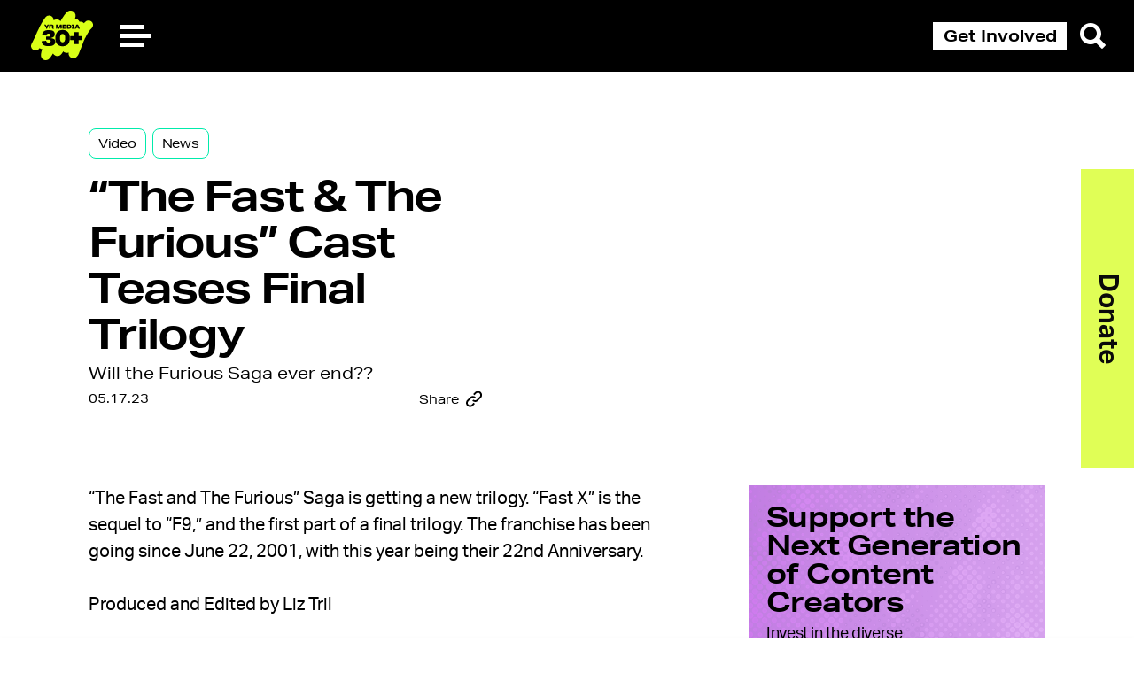

--- FILE ---
content_type: text/html; charset=UTF-8
request_url: https://yr.media/news/the-fast-and-the-furious-saga-final-trilogy/
body_size: 18847
content:

<!doctype html>
<html lang="en" class="nivo-lightbox-notouch">
<head>
    <!--  Facebook  Pixel  Code  -->
    <script>
        !function(f,b,e,v,n,t,s) {
            if(f.fbq)return;n=f.fbq=function(){n.callMethod?
                n.callMethod.apply(n,arguments):n.queue.push(arguments)};
            if(!f._fbq)f._fbq=n;n.push=n;n.loaded=!0;n.version='2.0';
            n.queue=[];t=b.createElement(e);t.async=!0;
            t.src=v;s=b.getElementsByTagName(e)[0];
            s.parentNode.insertBefore(t,s)
        }
        (window, document,'script', 'https://connect.facebook.net/en_US/fbevents.js');
        fbq('init',  '1139605449498121');
        fbq('track',  'PageView');
    </script>


    <meta charset="UTF-8">
    <meta name="viewport"
          content="width=device-width, user-scalable=no, initial-scale=1.0, maximum-scale=1.0, minimum-scale=1.0">
    <meta http-equiv="X-UA-Compatible" content="ie=edge">

    <link rel="apple-touch-icon" sizes="180x180"
          href="https://yr.media/wp-content/themes/youth-radio/assets/source/global/favicon/apple-touch-icon.png">
    <link rel="icon" type="image/png" sizes="32x32"
          href="https://yr.media/wp-content/themes/youth-radio/assets/source/global/favicon/favicon-32x32.png">
    <link rel="icon" type="image/png" sizes="16x16"
          href="https://yr.media/wp-content/themes/youth-radio/assets/source/global/favicon/favicon-16x16.png">
    <link rel="manifest" href="https://yr.media/wp-content/themes/youth-radio/assets/source/global/favicon/site.webmanifest">
    <link rel="mask-icon" href="https://yr.media/wp-content/themes/youth-radio/assets/source/global/favicon/safari-pinned-tab.svg"
          color="#5bbad5">
    <meta name="msapplication-TileColor" content="#da532c">
    <meta name="theme-color" content="#ffffff">
    <link rel="stylesheet" href="https://use.typekit.net/dxc2yql.css">
    

<meta property="og:locale" content="en_US">
<meta property="og:type" content="article">
<meta property="og:title" content="&#8220;The Fast &amp; The Furious&#8221; Cast Teases Final Trilogy - YR Media">
<meta property="og:description" content="&#8220;The Fast and The Furious&#8221; Saga is getting a new trilogy. &#8220;Fast X&#8221; is the sequel to &#8220;F9,&#8221; and the first part of a final trilogy. The franchise has been going since June 22, 2001, with this year being their 22nd Anniversary. Produced and Edited by Liz Tril">
<meta property="og:url" content="https://yr.media/news/the-fast-and-the-furious-saga-final-trilogy/">
<meta property="og:site_name" content="YR Media">
<meta property="og:image" content="https://s3.amazonaws.com/media.youthradio.org/wp-content/uploads/2023/05/17145409/Horizontal-Thumb--1.jpg">
<meta name="twitter:card" content="summary_large_image">
<meta name="twitter:creator" content="@itsYRmedia">
  <meta name="twitter:site" content="@itsYRmedia">
      <meta name="twitter:label1" content="Written by">
    <meta name="twitter:data1" content="">
    <meta name="twitter:label2" content="Est. reading time">
    <meta name="twitter:data2" content="0 minutes">
      <meta name='robots' content='index, follow, max-image-preview:large, max-snippet:-1, max-video-preview:-1' />

	<!-- This site is optimized with the Yoast SEO plugin v20.2.1 - https://yoast.com/wordpress/plugins/seo/ -->
	<title>&quot;The Fast &amp; The Furious&quot; Cast Teases Final Trilogy - YR Media</title>
	<meta name="description" content="The Fast and The Furious Saga has a new trilogy. &quot;Fast X&quot; is the sequel to &quot;F9&quot;, being this the first part of a final trilogy. The Fast and The Furious Saga has been going since June 22, 2001, being this year their 22nd Anniversary." />
	<link rel="canonical" href="https://yr.media/news/the-fast-and-the-furious-saga-final-trilogy/" />
	<meta property="og:locale" content="en_US" />
	<meta property="og:type" content="article" />
	<meta property="og:title" content="&quot;The Fast &amp; The Furious&quot; Cast Teases Final Trilogy - YR Media" />
	<meta property="og:description" content="The Fast and The Furious Saga has a new trilogy. &quot;Fast X&quot; is the sequel to &quot;F9&quot;, being this the first part of a final trilogy. The Fast and The Furious Saga has been going since June 22, 2001, being this year their 22nd Anniversary." />
	<meta property="og:url" content="https://yr.media/news/the-fast-and-the-furious-saga-final-trilogy/" />
	<meta property="og:site_name" content="YR Media" />
	<meta property="article:publisher" content="https://www.facebook.com/yrmediapage" />
	<meta property="article:published_time" content="2023-05-17T21:49:06+00:00" />
	<meta property="article:modified_time" content="2023-05-22T18:34:12+00:00" />
	<meta property="og:image" content="https://s3.amazonaws.com/media.youthradio.org/wp-content/uploads/2023/05/17145409/Horizontal-Thumb--1.jpg" />
	<meta property="og:image:width" content="1920" />
	<meta property="og:image:height" content="1080" />
	<meta property="og:image:type" content="image/jpeg" />
	<meta name="author" content="YR Media" />
	<meta name="twitter:card" content="summary_large_image" />
	<meta name="twitter:creator" content="@itsYRmedia" />
	<meta name="twitter:site" content="@itsYRmedia" />
	<meta name="twitter:label1" content="Written by" />
	<meta name="twitter:data1" content="YR Media" />
	<script type="application/ld+json" class="yoast-schema-graph">{"@context":"https://schema.org","@graph":[{"@type":"WebPage","@id":"https://yr.media/news/the-fast-and-the-furious-saga-final-trilogy/","url":"https://yr.media/news/the-fast-and-the-furious-saga-final-trilogy/","name":"\"The Fast &amp; The Furious\" Cast Teases Final Trilogy - YR Media","isPartOf":{"@id":"https://yr.media/#website"},"primaryImageOfPage":{"@id":"https://yr.media/news/the-fast-and-the-furious-saga-final-trilogy/#primaryimage"},"image":{"@id":"https://yr.media/news/the-fast-and-the-furious-saga-final-trilogy/#primaryimage"},"thumbnailUrl":"https://s3.amazonaws.com/media.youthradio.org/wp-content/uploads/2023/05/17145409/Horizontal-Thumb--1.jpg","datePublished":"2023-05-17T21:49:06+00:00","dateModified":"2023-05-22T18:34:12+00:00","author":{"@id":"https://yr.media/#/schema/person/755ec01f0a8f15ee93406b2fdb1696dd"},"description":"The Fast and The Furious Saga has a new trilogy. \"Fast X\" is the sequel to \"F9\", being this the first part of a final trilogy. The Fast and The Furious Saga has been going since June 22, 2001, being this year their 22nd Anniversary.","inLanguage":"en-US","potentialAction":{"@type":"ListenAction","target":"https://yr.media/news/the-fast-and-the-furious-saga-final-trilogy/#podcast_player_109356","object":{"@id":"https://yr.media/news/the-fast-and-the-furious-saga-final-trilogy/#/schema/podcast"}},"mainEntityOfPage":"https://yr.media/news/the-fast-and-the-furious-saga-final-trilogy/#/schema/podcast"},{"@type":"ImageObject","inLanguage":"en-US","@id":"https://yr.media/news/the-fast-and-the-furious-saga-final-trilogy/#primaryimage","url":"https://s3.amazonaws.com/media.youthradio.org/wp-content/uploads/2023/05/17145409/Horizontal-Thumb--1.jpg","contentUrl":"https://s3.amazonaws.com/media.youthradio.org/wp-content/uploads/2023/05/17145409/Horizontal-Thumb--1.jpg","width":1920,"height":1080},{"@type":"WebSite","@id":"https://yr.media/#website","url":"https://yr.media/","name":"YR Media","description":"Join the Media Movement","potentialAction":[{"@type":"SearchAction","target":{"@type":"EntryPoint","urlTemplate":"https://yr.media/?s={search_term_string}"},"query-input":"required name=search_term_string"}],"inLanguage":"en-US"},{"@type":"Person","@id":"https://yr.media/#/schema/person/755ec01f0a8f15ee93406b2fdb1696dd","name":"YR Media","url":"https://yr.media/author/yr-media/"},{"@type":["PodcastEpisode","OnDemandEvent"],"@id":"https://yr.media/news/the-fast-and-the-furious-saga-final-trilogy/#/schema/podcast","eventAttendanceMode":"https://schema.org/OnlineEventAttendanceMode","location":{"@type":"VirtualLocation","url":"https://yr.media/news/the-fast-and-the-furious-saga-final-trilogy/","@id":"https://yr.media/news/the-fast-and-the-furious-saga-final-trilogy/#webpage"},"url":"https://yr.media/news/the-fast-and-the-furious-saga-final-trilogy/","name":"\"The Fast &amp; The Furious\" Cast Teases Final Trilogy - YR Media","datePublished":"2023-05-17","description":"&#8220;The Fast and The Furious&#8221; Saga is getting a new trilogy. &#8220;Fast X&#8221; is the sequel to &#8220;F9,&#8221; and the first part of a final trilogy. The franchise has been going since June 22, 2001, with this year being their 22nd Anniversary. Produced and Edited by Liz Tril"}]}</script>
	<!-- / Yoast SEO plugin. -->


		<!-- This site uses the Google Analytics by MonsterInsights plugin v9.0.2 - Using Analytics tracking - https://www.monsterinsights.com/ -->
							<script src="//www.googletagmanager.com/gtag/js?id=G-2GV77MJ55S"  data-cfasync="false" data-wpfc-render="false" type="text/javascript" async></script>
			<script data-cfasync="false" data-wpfc-render="false" type="text/javascript">
				var mi_version = '9.0.2';
				var mi_track_user = true;
				var mi_no_track_reason = '';
								var MonsterInsightsDefaultLocations = {"page_location":"https:\/\/yr.media\/news\/the-fast-and-the-furious-saga-final-trilogy\/"};
				if ( typeof MonsterInsightsPrivacyGuardFilter === 'function' ) {
					var MonsterInsightsLocations = (typeof MonsterInsightsExcludeQuery === 'object') ? MonsterInsightsPrivacyGuardFilter( MonsterInsightsExcludeQuery ) : MonsterInsightsPrivacyGuardFilter( MonsterInsightsDefaultLocations );
				} else {
					var MonsterInsightsLocations = (typeof MonsterInsightsExcludeQuery === 'object') ? MonsterInsightsExcludeQuery : MonsterInsightsDefaultLocations;
				}

								var disableStrs = [
										'ga-disable-G-2GV77MJ55S',
									];

				/* Function to detect opted out users */
				function __gtagTrackerIsOptedOut() {
					for (var index = 0; index < disableStrs.length; index++) {
						if (document.cookie.indexOf(disableStrs[index] + '=true') > -1) {
							return true;
						}
					}

					return false;
				}

				/* Disable tracking if the opt-out cookie exists. */
				if (__gtagTrackerIsOptedOut()) {
					for (var index = 0; index < disableStrs.length; index++) {
						window[disableStrs[index]] = true;
					}
				}

				/* Opt-out function */
				function __gtagTrackerOptout() {
					for (var index = 0; index < disableStrs.length; index++) {
						document.cookie = disableStrs[index] + '=true; expires=Thu, 31 Dec 2099 23:59:59 UTC; path=/';
						window[disableStrs[index]] = true;
					}
				}

				if ('undefined' === typeof gaOptout) {
					function gaOptout() {
						__gtagTrackerOptout();
					}
				}
								window.dataLayer = window.dataLayer || [];

				window.MonsterInsightsDualTracker = {
					helpers: {},
					trackers: {},
				};
				if (mi_track_user) {
					function __gtagDataLayer() {
						dataLayer.push(arguments);
					}

					function __gtagTracker(type, name, parameters) {
						if (!parameters) {
							parameters = {};
						}

						if (parameters.send_to) {
							__gtagDataLayer.apply(null, arguments);
							return;
						}

						if (type === 'event') {
														parameters.send_to = monsterinsights_frontend.v4_id;
							var hookName = name;
							if (typeof parameters['event_category'] !== 'undefined') {
								hookName = parameters['event_category'] + ':' + name;
							}

							if (typeof MonsterInsightsDualTracker.trackers[hookName] !== 'undefined') {
								MonsterInsightsDualTracker.trackers[hookName](parameters);
							} else {
								__gtagDataLayer('event', name, parameters);
							}
							
						} else {
							__gtagDataLayer.apply(null, arguments);
						}
					}

					__gtagTracker('js', new Date());
					__gtagTracker('set', {
						'developer_id.dZGIzZG': true,
											});
					if ( MonsterInsightsLocations.page_location ) {
						__gtagTracker('set', MonsterInsightsLocations);
					}
										__gtagTracker('config', 'G-2GV77MJ55S', {"forceSSL":"true","link_attribution":"true"} );
															window.gtag = __gtagTracker;										(function () {
						/* https://developers.google.com/analytics/devguides/collection/analyticsjs/ */
						/* ga and __gaTracker compatibility shim. */
						var noopfn = function () {
							return null;
						};
						var newtracker = function () {
							return new Tracker();
						};
						var Tracker = function () {
							return null;
						};
						var p = Tracker.prototype;
						p.get = noopfn;
						p.set = noopfn;
						p.send = function () {
							var args = Array.prototype.slice.call(arguments);
							args.unshift('send');
							__gaTracker.apply(null, args);
						};
						var __gaTracker = function () {
							var len = arguments.length;
							if (len === 0) {
								return;
							}
							var f = arguments[len - 1];
							if (typeof f !== 'object' || f === null || typeof f.hitCallback !== 'function') {
								if ('send' === arguments[0]) {
									var hitConverted, hitObject = false, action;
									if ('event' === arguments[1]) {
										if ('undefined' !== typeof arguments[3]) {
											hitObject = {
												'eventAction': arguments[3],
												'eventCategory': arguments[2],
												'eventLabel': arguments[4],
												'value': arguments[5] ? arguments[5] : 1,
											}
										}
									}
									if ('pageview' === arguments[1]) {
										if ('undefined' !== typeof arguments[2]) {
											hitObject = {
												'eventAction': 'page_view',
												'page_path': arguments[2],
											}
										}
									}
									if (typeof arguments[2] === 'object') {
										hitObject = arguments[2];
									}
									if (typeof arguments[5] === 'object') {
										Object.assign(hitObject, arguments[5]);
									}
									if ('undefined' !== typeof arguments[1].hitType) {
										hitObject = arguments[1];
										if ('pageview' === hitObject.hitType) {
											hitObject.eventAction = 'page_view';
										}
									}
									if (hitObject) {
										action = 'timing' === arguments[1].hitType ? 'timing_complete' : hitObject.eventAction;
										hitConverted = mapArgs(hitObject);
										__gtagTracker('event', action, hitConverted);
									}
								}
								return;
							}

							function mapArgs(args) {
								var arg, hit = {};
								var gaMap = {
									'eventCategory': 'event_category',
									'eventAction': 'event_action',
									'eventLabel': 'event_label',
									'eventValue': 'event_value',
									'nonInteraction': 'non_interaction',
									'timingCategory': 'event_category',
									'timingVar': 'name',
									'timingValue': 'value',
									'timingLabel': 'event_label',
									'page': 'page_path',
									'location': 'page_location',
									'title': 'page_title',
									'referrer' : 'page_referrer',
								};
								for (arg in args) {
																		if (!(!args.hasOwnProperty(arg) || !gaMap.hasOwnProperty(arg))) {
										hit[gaMap[arg]] = args[arg];
									} else {
										hit[arg] = args[arg];
									}
								}
								return hit;
							}

							try {
								f.hitCallback();
							} catch (ex) {
							}
						};
						__gaTracker.create = newtracker;
						__gaTracker.getByName = newtracker;
						__gaTracker.getAll = function () {
							return [];
						};
						__gaTracker.remove = noopfn;
						__gaTracker.loaded = true;
						window['__gaTracker'] = __gaTracker;
					})();
									} else {
										console.log("");
					(function () {
						function __gtagTracker() {
							return null;
						}

						window['__gtagTracker'] = __gtagTracker;
						window['gtag'] = __gtagTracker;
					})();
									}
			</script>
				<!-- / Google Analytics by MonsterInsights -->
		<script type="text/javascript">
/* <![CDATA[ */
window._wpemojiSettings = {"baseUrl":"https:\/\/s.w.org\/images\/core\/emoji\/14.0.0\/72x72\/","ext":".png","svgUrl":"https:\/\/s.w.org\/images\/core\/emoji\/14.0.0\/svg\/","svgExt":".svg","source":{"concatemoji":"https:\/\/yr.media\/wp-includes\/js\/wp-emoji-release.min.js?ver=6.4.5"}};
/*! This file is auto-generated */
!function(i,n){var o,s,e;function c(e){try{var t={supportTests:e,timestamp:(new Date).valueOf()};sessionStorage.setItem(o,JSON.stringify(t))}catch(e){}}function p(e,t,n){e.clearRect(0,0,e.canvas.width,e.canvas.height),e.fillText(t,0,0);var t=new Uint32Array(e.getImageData(0,0,e.canvas.width,e.canvas.height).data),r=(e.clearRect(0,0,e.canvas.width,e.canvas.height),e.fillText(n,0,0),new Uint32Array(e.getImageData(0,0,e.canvas.width,e.canvas.height).data));return t.every(function(e,t){return e===r[t]})}function u(e,t,n){switch(t){case"flag":return n(e,"\ud83c\udff3\ufe0f\u200d\u26a7\ufe0f","\ud83c\udff3\ufe0f\u200b\u26a7\ufe0f")?!1:!n(e,"\ud83c\uddfa\ud83c\uddf3","\ud83c\uddfa\u200b\ud83c\uddf3")&&!n(e,"\ud83c\udff4\udb40\udc67\udb40\udc62\udb40\udc65\udb40\udc6e\udb40\udc67\udb40\udc7f","\ud83c\udff4\u200b\udb40\udc67\u200b\udb40\udc62\u200b\udb40\udc65\u200b\udb40\udc6e\u200b\udb40\udc67\u200b\udb40\udc7f");case"emoji":return!n(e,"\ud83e\udef1\ud83c\udffb\u200d\ud83e\udef2\ud83c\udfff","\ud83e\udef1\ud83c\udffb\u200b\ud83e\udef2\ud83c\udfff")}return!1}function f(e,t,n){var r="undefined"!=typeof WorkerGlobalScope&&self instanceof WorkerGlobalScope?new OffscreenCanvas(300,150):i.createElement("canvas"),a=r.getContext("2d",{willReadFrequently:!0}),o=(a.textBaseline="top",a.font="600 32px Arial",{});return e.forEach(function(e){o[e]=t(a,e,n)}),o}function t(e){var t=i.createElement("script");t.src=e,t.defer=!0,i.head.appendChild(t)}"undefined"!=typeof Promise&&(o="wpEmojiSettingsSupports",s=["flag","emoji"],n.supports={everything:!0,everythingExceptFlag:!0},e=new Promise(function(e){i.addEventListener("DOMContentLoaded",e,{once:!0})}),new Promise(function(t){var n=function(){try{var e=JSON.parse(sessionStorage.getItem(o));if("object"==typeof e&&"number"==typeof e.timestamp&&(new Date).valueOf()<e.timestamp+604800&&"object"==typeof e.supportTests)return e.supportTests}catch(e){}return null}();if(!n){if("undefined"!=typeof Worker&&"undefined"!=typeof OffscreenCanvas&&"undefined"!=typeof URL&&URL.createObjectURL&&"undefined"!=typeof Blob)try{var e="postMessage("+f.toString()+"("+[JSON.stringify(s),u.toString(),p.toString()].join(",")+"));",r=new Blob([e],{type:"text/javascript"}),a=new Worker(URL.createObjectURL(r),{name:"wpTestEmojiSupports"});return void(a.onmessage=function(e){c(n=e.data),a.terminate(),t(n)})}catch(e){}c(n=f(s,u,p))}t(n)}).then(function(e){for(var t in e)n.supports[t]=e[t],n.supports.everything=n.supports.everything&&n.supports[t],"flag"!==t&&(n.supports.everythingExceptFlag=n.supports.everythingExceptFlag&&n.supports[t]);n.supports.everythingExceptFlag=n.supports.everythingExceptFlag&&!n.supports.flag,n.DOMReady=!1,n.readyCallback=function(){n.DOMReady=!0}}).then(function(){return e}).then(function(){var e;n.supports.everything||(n.readyCallback(),(e=n.source||{}).concatemoji?t(e.concatemoji):e.wpemoji&&e.twemoji&&(t(e.twemoji),t(e.wpemoji)))}))}((window,document),window._wpemojiSettings);
/* ]]> */
</script>
<style id='wp-emoji-styles-inline-css' type='text/css'>

	img.wp-smiley, img.emoji {
		display: inline !important;
		border: none !important;
		box-shadow: none !important;
		height: 1em !important;
		width: 1em !important;
		margin: 0 0.07em !important;
		vertical-align: -0.1em !important;
		background: none !important;
		padding: 0 !important;
	}
</style>
<link rel='stylesheet' id='wp-block-library-css' href='https://yr.media/wp-includes/css/dist/block-library/style.min.css?ver=6.4.5' type='text/css' media='all' />
<style id='classic-theme-styles-inline-css' type='text/css'>
/*! This file is auto-generated */
.wp-block-button__link{color:#fff;background-color:#32373c;border-radius:9999px;box-shadow:none;text-decoration:none;padding:calc(.667em + 2px) calc(1.333em + 2px);font-size:1.125em}.wp-block-file__button{background:#32373c;color:#fff;text-decoration:none}
</style>
<style id='global-styles-inline-css' type='text/css'>
body{--wp--preset--color--black: #000000;--wp--preset--color--cyan-bluish-gray: #abb8c3;--wp--preset--color--white: #ffffff;--wp--preset--color--pale-pink: #f78da7;--wp--preset--color--vivid-red: #cf2e2e;--wp--preset--color--luminous-vivid-orange: #ff6900;--wp--preset--color--luminous-vivid-amber: #fcb900;--wp--preset--color--light-green-cyan: #7bdcb5;--wp--preset--color--vivid-green-cyan: #00d084;--wp--preset--color--pale-cyan-blue: #8ed1fc;--wp--preset--color--vivid-cyan-blue: #0693e3;--wp--preset--color--vivid-purple: #9b51e0;--wp--preset--gradient--vivid-cyan-blue-to-vivid-purple: linear-gradient(135deg,rgba(6,147,227,1) 0%,rgb(155,81,224) 100%);--wp--preset--gradient--light-green-cyan-to-vivid-green-cyan: linear-gradient(135deg,rgb(122,220,180) 0%,rgb(0,208,130) 100%);--wp--preset--gradient--luminous-vivid-amber-to-luminous-vivid-orange: linear-gradient(135deg,rgba(252,185,0,1) 0%,rgba(255,105,0,1) 100%);--wp--preset--gradient--luminous-vivid-orange-to-vivid-red: linear-gradient(135deg,rgba(255,105,0,1) 0%,rgb(207,46,46) 100%);--wp--preset--gradient--very-light-gray-to-cyan-bluish-gray: linear-gradient(135deg,rgb(238,238,238) 0%,rgb(169,184,195) 100%);--wp--preset--gradient--cool-to-warm-spectrum: linear-gradient(135deg,rgb(74,234,220) 0%,rgb(151,120,209) 20%,rgb(207,42,186) 40%,rgb(238,44,130) 60%,rgb(251,105,98) 80%,rgb(254,248,76) 100%);--wp--preset--gradient--blush-light-purple: linear-gradient(135deg,rgb(255,206,236) 0%,rgb(152,150,240) 100%);--wp--preset--gradient--blush-bordeaux: linear-gradient(135deg,rgb(254,205,165) 0%,rgb(254,45,45) 50%,rgb(107,0,62) 100%);--wp--preset--gradient--luminous-dusk: linear-gradient(135deg,rgb(255,203,112) 0%,rgb(199,81,192) 50%,rgb(65,88,208) 100%);--wp--preset--gradient--pale-ocean: linear-gradient(135deg,rgb(255,245,203) 0%,rgb(182,227,212) 50%,rgb(51,167,181) 100%);--wp--preset--gradient--electric-grass: linear-gradient(135deg,rgb(202,248,128) 0%,rgb(113,206,126) 100%);--wp--preset--gradient--midnight: linear-gradient(135deg,rgb(2,3,129) 0%,rgb(40,116,252) 100%);--wp--preset--font-size--small: 13px;--wp--preset--font-size--medium: 20px;--wp--preset--font-size--large: 36px;--wp--preset--font-size--x-large: 42px;--wp--preset--spacing--20: 0.44rem;--wp--preset--spacing--30: 0.67rem;--wp--preset--spacing--40: 1rem;--wp--preset--spacing--50: 1.5rem;--wp--preset--spacing--60: 2.25rem;--wp--preset--spacing--70: 3.38rem;--wp--preset--spacing--80: 5.06rem;--wp--preset--shadow--natural: 6px 6px 9px rgba(0, 0, 0, 0.2);--wp--preset--shadow--deep: 12px 12px 50px rgba(0, 0, 0, 0.4);--wp--preset--shadow--sharp: 6px 6px 0px rgba(0, 0, 0, 0.2);--wp--preset--shadow--outlined: 6px 6px 0px -3px rgba(255, 255, 255, 1), 6px 6px rgba(0, 0, 0, 1);--wp--preset--shadow--crisp: 6px 6px 0px rgba(0, 0, 0, 1);}:where(.is-layout-flex){gap: 0.5em;}:where(.is-layout-grid){gap: 0.5em;}body .is-layout-flow > .alignleft{float: left;margin-inline-start: 0;margin-inline-end: 2em;}body .is-layout-flow > .alignright{float: right;margin-inline-start: 2em;margin-inline-end: 0;}body .is-layout-flow > .aligncenter{margin-left: auto !important;margin-right: auto !important;}body .is-layout-constrained > .alignleft{float: left;margin-inline-start: 0;margin-inline-end: 2em;}body .is-layout-constrained > .alignright{float: right;margin-inline-start: 2em;margin-inline-end: 0;}body .is-layout-constrained > .aligncenter{margin-left: auto !important;margin-right: auto !important;}body .is-layout-constrained > :where(:not(.alignleft):not(.alignright):not(.alignfull)){max-width: var(--wp--style--global--content-size);margin-left: auto !important;margin-right: auto !important;}body .is-layout-constrained > .alignwide{max-width: var(--wp--style--global--wide-size);}body .is-layout-flex{display: flex;}body .is-layout-flex{flex-wrap: wrap;align-items: center;}body .is-layout-flex > *{margin: 0;}body .is-layout-grid{display: grid;}body .is-layout-grid > *{margin: 0;}:where(.wp-block-columns.is-layout-flex){gap: 2em;}:where(.wp-block-columns.is-layout-grid){gap: 2em;}:where(.wp-block-post-template.is-layout-flex){gap: 1.25em;}:where(.wp-block-post-template.is-layout-grid){gap: 1.25em;}.has-black-color{color: var(--wp--preset--color--black) !important;}.has-cyan-bluish-gray-color{color: var(--wp--preset--color--cyan-bluish-gray) !important;}.has-white-color{color: var(--wp--preset--color--white) !important;}.has-pale-pink-color{color: var(--wp--preset--color--pale-pink) !important;}.has-vivid-red-color{color: var(--wp--preset--color--vivid-red) !important;}.has-luminous-vivid-orange-color{color: var(--wp--preset--color--luminous-vivid-orange) !important;}.has-luminous-vivid-amber-color{color: var(--wp--preset--color--luminous-vivid-amber) !important;}.has-light-green-cyan-color{color: var(--wp--preset--color--light-green-cyan) !important;}.has-vivid-green-cyan-color{color: var(--wp--preset--color--vivid-green-cyan) !important;}.has-pale-cyan-blue-color{color: var(--wp--preset--color--pale-cyan-blue) !important;}.has-vivid-cyan-blue-color{color: var(--wp--preset--color--vivid-cyan-blue) !important;}.has-vivid-purple-color{color: var(--wp--preset--color--vivid-purple) !important;}.has-black-background-color{background-color: var(--wp--preset--color--black) !important;}.has-cyan-bluish-gray-background-color{background-color: var(--wp--preset--color--cyan-bluish-gray) !important;}.has-white-background-color{background-color: var(--wp--preset--color--white) !important;}.has-pale-pink-background-color{background-color: var(--wp--preset--color--pale-pink) !important;}.has-vivid-red-background-color{background-color: var(--wp--preset--color--vivid-red) !important;}.has-luminous-vivid-orange-background-color{background-color: var(--wp--preset--color--luminous-vivid-orange) !important;}.has-luminous-vivid-amber-background-color{background-color: var(--wp--preset--color--luminous-vivid-amber) !important;}.has-light-green-cyan-background-color{background-color: var(--wp--preset--color--light-green-cyan) !important;}.has-vivid-green-cyan-background-color{background-color: var(--wp--preset--color--vivid-green-cyan) !important;}.has-pale-cyan-blue-background-color{background-color: var(--wp--preset--color--pale-cyan-blue) !important;}.has-vivid-cyan-blue-background-color{background-color: var(--wp--preset--color--vivid-cyan-blue) !important;}.has-vivid-purple-background-color{background-color: var(--wp--preset--color--vivid-purple) !important;}.has-black-border-color{border-color: var(--wp--preset--color--black) !important;}.has-cyan-bluish-gray-border-color{border-color: var(--wp--preset--color--cyan-bluish-gray) !important;}.has-white-border-color{border-color: var(--wp--preset--color--white) !important;}.has-pale-pink-border-color{border-color: var(--wp--preset--color--pale-pink) !important;}.has-vivid-red-border-color{border-color: var(--wp--preset--color--vivid-red) !important;}.has-luminous-vivid-orange-border-color{border-color: var(--wp--preset--color--luminous-vivid-orange) !important;}.has-luminous-vivid-amber-border-color{border-color: var(--wp--preset--color--luminous-vivid-amber) !important;}.has-light-green-cyan-border-color{border-color: var(--wp--preset--color--light-green-cyan) !important;}.has-vivid-green-cyan-border-color{border-color: var(--wp--preset--color--vivid-green-cyan) !important;}.has-pale-cyan-blue-border-color{border-color: var(--wp--preset--color--pale-cyan-blue) !important;}.has-vivid-cyan-blue-border-color{border-color: var(--wp--preset--color--vivid-cyan-blue) !important;}.has-vivid-purple-border-color{border-color: var(--wp--preset--color--vivid-purple) !important;}.has-vivid-cyan-blue-to-vivid-purple-gradient-background{background: var(--wp--preset--gradient--vivid-cyan-blue-to-vivid-purple) !important;}.has-light-green-cyan-to-vivid-green-cyan-gradient-background{background: var(--wp--preset--gradient--light-green-cyan-to-vivid-green-cyan) !important;}.has-luminous-vivid-amber-to-luminous-vivid-orange-gradient-background{background: var(--wp--preset--gradient--luminous-vivid-amber-to-luminous-vivid-orange) !important;}.has-luminous-vivid-orange-to-vivid-red-gradient-background{background: var(--wp--preset--gradient--luminous-vivid-orange-to-vivid-red) !important;}.has-very-light-gray-to-cyan-bluish-gray-gradient-background{background: var(--wp--preset--gradient--very-light-gray-to-cyan-bluish-gray) !important;}.has-cool-to-warm-spectrum-gradient-background{background: var(--wp--preset--gradient--cool-to-warm-spectrum) !important;}.has-blush-light-purple-gradient-background{background: var(--wp--preset--gradient--blush-light-purple) !important;}.has-blush-bordeaux-gradient-background{background: var(--wp--preset--gradient--blush-bordeaux) !important;}.has-luminous-dusk-gradient-background{background: var(--wp--preset--gradient--luminous-dusk) !important;}.has-pale-ocean-gradient-background{background: var(--wp--preset--gradient--pale-ocean) !important;}.has-electric-grass-gradient-background{background: var(--wp--preset--gradient--electric-grass) !important;}.has-midnight-gradient-background{background: var(--wp--preset--gradient--midnight) !important;}.has-small-font-size{font-size: var(--wp--preset--font-size--small) !important;}.has-medium-font-size{font-size: var(--wp--preset--font-size--medium) !important;}.has-large-font-size{font-size: var(--wp--preset--font-size--large) !important;}.has-x-large-font-size{font-size: var(--wp--preset--font-size--x-large) !important;}
.wp-block-navigation a:where(:not(.wp-element-button)){color: inherit;}
:where(.wp-block-post-template.is-layout-flex){gap: 1.25em;}:where(.wp-block-post-template.is-layout-grid){gap: 1.25em;}
:where(.wp-block-columns.is-layout-flex){gap: 2em;}:where(.wp-block-columns.is-layout-grid){gap: 2em;}
.wp-block-pullquote{font-size: 1.5em;line-height: 1.6;}
</style>
<link rel='stylesheet' id='responsive-lightbox-nivo-css' href='https://yr.media/wp-content/plugins/responsive-lightbox/assets/nivo/nivo-lightbox.min.css?ver=2.4.5' type='text/css' media='all' />
<link rel='stylesheet' id='responsive-lightbox-nivo-default-css' href='https://yr.media/wp-content/plugins/responsive-lightbox/assets/nivo/themes/default/default.css?ver=2.4.5' type='text/css' media='all' />
<link rel='stylesheet' id='theme-styles-css' href='https://yr.media/wp-content/themes/youth-radio/assets/build/index.css?ver=6.4.5' type='text/css' media='all' />
<script type="text/javascript" src="https://yr.media/wp-content/plugins/google-analytics-premium/assets/js/frontend-gtag.min.js?ver=9.0.2" id="monsterinsights-frontend-script-js"></script>
<script data-cfasync="false" data-wpfc-render="false" type="text/javascript" id='monsterinsights-frontend-script-js-extra'>/* <![CDATA[ */
var monsterinsights_frontend = {"js_events_tracking":"true","download_extensions":"doc,pdf,ppt,zip,xls,docx,pptx,xlsx","inbound_paths":"[{\"path\":\"\\\/go\\\/\",\"label\":\"affiliate\"},{\"path\":\"\\\/recommend\\\/\",\"label\":\"affiliate\"}]","home_url":"https:\/\/yr.media","hash_tracking":"false","v4_id":"G-2GV77MJ55S"};/* ]]> */
</script>
<script type="text/javascript" src="https://yr.media/wp-includes/js/jquery/jquery.min.js?ver=3.7.1" id="jquery-core-js"></script>
<script type="text/javascript" src="https://yr.media/wp-includes/js/jquery/jquery-migrate.min.js?ver=3.4.1" id="jquery-migrate-js"></script>
<script type="text/javascript" src="https://yr.media/wp-content/plugins/responsive-lightbox/assets/nivo/nivo-lightbox.min.js?ver=2.4.5" id="responsive-lightbox-nivo-js"></script>
<script type="text/javascript" src="https://yr.media/wp-includes/js/underscore.min.js?ver=1.13.4" id="underscore-js"></script>
<script type="text/javascript" src="https://yr.media/wp-content/plugins/responsive-lightbox/assets/infinitescroll/infinite-scroll.pkgd.min.js?ver=6.4.5" id="responsive-lightbox-infinite-scroll-js"></script>
<script type="text/javascript" id="responsive-lightbox-js-before">
/* <![CDATA[ */
var rlArgs = {"script":"nivo","selector":"lightbox","customEvents":"","activeGalleries":true,"effect":"fade","clickOverlayToClose":true,"keyboardNav":true,"errorMessage":"The requested content cannot be loaded. Please try again later.","woocommerce_gallery":false,"ajaxurl":"https:\/\/yr.media\/wp-admin\/admin-ajax.php","nonce":"7902d94a0e","preview":false,"postId":109356,"scriptExtension":false};
/* ]]> */
</script>
<script type="text/javascript" src="https://yr.media/wp-content/plugins/responsive-lightbox/js/front.js?ver=2.4.5" id="responsive-lightbox-js"></script>
<script type="text/javascript" src="https://yr.media/wp-content/plugins/wp-smush-pro/app/assets/js/smush-lazy-load-native.min.js?ver=3.15.1" id="smush-lazy-load-js"></script>
<link rel="https://api.w.org/" href="https://yr.media/wp-json/" /><link rel="alternate" type="application/json" href="https://yr.media/wp-json/wp/v2/posts/109356" /><link rel="EditURI" type="application/rsd+xml" title="RSD" href="https://yr.media/xmlrpc.php?rsd" />
<meta name="generator" content="WordPress 6.4.5" />
<meta name="generator" content="Seriously Simple Podcasting 2.25.1" />
<link rel='shortlink' href='https://yr.media/?p=109356' />
<link rel="alternate" type="application/json+oembed" href="https://yr.media/wp-json/oembed/1.0/embed?url=https%3A%2F%2Fyr.media%2Fnews%2Fthe-fast-and-the-furious-saga-final-trilogy%2F" />
<link rel="alternate" type="text/xml+oembed" href="https://yr.media/wp-json/oembed/1.0/embed?url=https%3A%2F%2Fyr.media%2Fnews%2Fthe-fast-and-the-furious-saga-final-trilogy%2F&#038;format=xml" />

<link rel="alternate" type="application/rss+xml" title="Podcast RSS feed" href="https://yr.media/feed/podcast" />

		<script>
			document.documentElement.className = document.documentElement.className.replace( 'no-js', 'js' );
		</script>
				<style>
			.no-js img.lazyload { display: none; }
			figure.wp-block-image img.lazyloading { min-width: 150px; }
							.lazyload, .lazyloading { opacity: 0; }
				.lazyloaded {
					opacity: 1;
					transition: opacity 400ms;
					transition-delay: 0ms;
				}
					</style>
		<link rel="icon" href="https://yr.media/wp-content/uploads/2023/12/cropped-yrmedia-favicon-32x32.png" sizes="32x32" />
<link rel="icon" href="https://yr.media/wp-content/uploads/2023/12/cropped-yrmedia-favicon-192x192.png" sizes="192x192" />
<link rel="apple-touch-icon" href="https://yr.media/wp-content/uploads/2023/12/cropped-yrmedia-favicon-180x180.png" />
<meta name="msapplication-TileImage" content="https://yr.media/wp-content/uploads/2023/12/cropped-yrmedia-favicon-270x270.png" />
<style id="wpforms-css-vars-root">
				:root {
					--wpforms-field-border-radius: 3px;
--wpforms-field-background-color: #ffffff;
--wpforms-field-border-color: rgba( 0, 0, 0, 0.25 );
--wpforms-field-text-color: rgba( 0, 0, 0, 0.7 );
--wpforms-label-color: rgba( 0, 0, 0, 0.85 );
--wpforms-label-sublabel-color: rgba( 0, 0, 0, 0.55 );
--wpforms-label-error-color: #d63637;
--wpforms-button-border-radius: 3px;
--wpforms-button-background-color: #066aab;
--wpforms-button-text-color: #ffffff;
--wpforms-field-size-input-height: 43px;
--wpforms-field-size-input-spacing: 15px;
--wpforms-field-size-font-size: 16px;
--wpforms-field-size-line-height: 19px;
--wpforms-field-size-padding-h: 14px;
--wpforms-field-size-checkbox-size: 16px;
--wpforms-field-size-sublabel-spacing: 5px;
--wpforms-field-size-icon-size: 1;
--wpforms-label-size-font-size: 16px;
--wpforms-label-size-line-height: 19px;
--wpforms-label-size-sublabel-font-size: 14px;
--wpforms-label-size-sublabel-line-height: 17px;
--wpforms-button-size-font-size: 17px;
--wpforms-button-size-height: 41px;
--wpforms-button-size-padding-h: 15px;
--wpforms-button-size-margin-top: 10px;

				}
			</style></head>
<body class="post-template-default single single-post postid-109356 single-format-video">
<noscript>
    <img height="1" width="1" style="display:none" src="https://www.facebook.com/tr?id=1139605449498121&ev=PageView&noscript=1"/>
</noscript>

<div class="page-wrapper">
    <header class="main-header">
        <div class="header-container mobile">            <div>
                <div class="logo-menu-wrapper">
                    <div class="logo prod">
                        <a href="https://yr.media">
                            <?xml version="1.0" encoding="UTF-8"?>
<svg id="Layer_2" data-name="Layer 2" xmlns="http://www.w3.org/2000/svg" xmlns:xlink="http://www.w3.org/1999/xlink" viewBox="0 0 377.68 303.2">
  <defs>
    <style>
      .cls-1 {
        clip-path: url(#clippath);
      }

      .cls-2 {
        fill: none;
      }

      .cls-2, .cls-3, .cls-4 {
        stroke-width: 0px;
      }

      .cls-4 {
        fill: #d9ff17;
      }
    </style>
    <clipPath id="clippath">
      <rect class="cls-2" width="377.68" height="303.2"/>
    </clipPath>
  </defs>
  <g id="Layer_1-2" data-name="Layer 1">
    <g class="cls-1">
      <path class="cls-4" d="m369.78,107.1c10.2-10.09,10.85-28.76,0-38.73-10.99-10.08-27.84-10.76-38.73,0-2.85,2.81-5.59,5.72-8.24,8.68-2.9-2.77-6.3-5.04-10.24-6.7-5.77-2.44-11.93-3.08-17.87-2.06-2.39-6.28-6.6-11.75-13.39-15.46-4.73-2.59-9.19-3.94-13.42-4.3.54-1.6,1.06-3.2,1.53-4.81,2.83-9.52,2.9-19.5-2.06-28.37-6.93-12.39-20.77-17.65-34.35-14.4-13.91,3.33-23.5,17.39-31.16,28.25-8.07,11.43-15.24,23.52-22.26,35.63-.73-.95-1.54-1.87-2.43-2.76-7.9-7.88-19.71-10.23-30.23-6.96-3.32,1.03-6.39,2.5-9.27,4.29,0-.3.02-.6.02-.9,0-15.26-12.07-28.44-27.76-28.42-12.2.02-19.35,7.03-25.84,16-11.08,15.32-20.58,31.74-29.25,48.52-18.25,35.29-32.1,72.77-51.16,107.65-3.47,6.35-4.7,14.05-2.76,21.1,1.75,6.35,6.66,13.24,12.59,16.37,12.81,6.77,30.13,3.6,37.47-9.82.19-.35.38-.71.58-1.07,4.59,3.9,10.43,6.33,17.2,6.46-3.9,10.66-7.16,21.45-8.4,32.86-1.05,9.58,1.96,19.72,8.85,26.64,6.54,6.58,15.3,9.38,24.38,8.16,6.99-.94,12.02-3.81,17.3-8.32,3.81-3.25,6.73-7.67,9.65-11.65,2.77-3.78,5.28-7.74,7.74-11.72,1.96-3.17,3.88-6.37,5.77-9.59.15.27.29.54.45.81,8.35,14.27,25.68,20.33,40.57,12.02,6.44-3.6,10.52-9.24,14.75-15.08,2.29-3.16,4.42-6.46,6.45-9.82,1.84,1.93,3.97,3.64,6.38,5.04,8.22,4.77,18.14,5.04,26.69,1.38-.3,1.95-.48,3.91-.48,5.87.02,10.37,5.07,20.19,14.16,25.49,11.86,6.91,25.93,3.74,35.63-5.07,5.79-5.27,9.52-12.4,12.58-19.48,10.72-24.88,19-50.72,29.35-75.76,9.83-22.82,21.18-45.19,36-65.18,4.14-5.16,8.52-10.11,13.23-14.77"/>
      <path class="cls-3" d="m99.13,103.09v5.26c0,1.33-1.08,2.42-2.42,2.42h-3.18c-1.33,0-2.42-1.08-2.42-2.42v-5.26c0-.22-.06-.43-.18-.62l-10.2-15.92c-.36-.55,0-1.28.91-1.28h5.64c1.09,0,1.86.73,2.19,1.28l5.46,8.92h.36l5.46-8.92c.33-.55,1.09-1.28,2.19-1.28h5.65c.91,0,1.28.73.91,1.28l-10.2,15.92c-.12.18-.18.4-.18.62"/>
      <path class="cls-3" d="m132.58,99.85s1.64.73,3.46,4.01l3.1,5.65c.29.55,0,1.28-.91,1.28h-5.65c-1.46,0-1.97-.55-2.37-1.28l-3.1-5.65c-.58-1.09-1.27-1.82-3.28-1.82h-3.59c-.63,0-1.14.51-1.14,1.14v5.18c0,1.33-1.08,2.42-2.42,2.42h-3.18c-1.33,0-2.42-1.08-2.42-2.42v-20.66c0-1.33,1.08-2.42,2.42-2.42h12.15c8.01,0,11.84,3.82,11.84,8.38s-4.92,5.83-4.92,5.83v.36Zm-6.92-3.64c2.37,0,3.46-1.09,3.46-2.55s-1.09-2.55-3.46-2.55h-5.41c-.63,0-1.14.51-1.14,1.14v2.82c0,.63.51,1.14,1.14,1.14h5.41Z"/>
      <path class="cls-3" d="m167.29,110.77c-1.09,0-1.78-.73-2-1.28l-4.92-12.02h-.37v10.88c0,1.33-1.08,2.42-2.42,2.42h-3.18c-1.33,0-2.42-1.08-2.42-2.42v-20.66c0-1.33,1.08-2.42,2.42-2.42h6.51c1.09,0,1.78.73,2,1.28l6.37,15.48h.37l6.37-15.48c.22-.55.91-1.28,2-1.28h6.51c1.33,0,2.42,1.08,2.42,2.42v20.66c0,1.33-1.08,2.42-2.42,2.42h-3.18c-1.33,0-2.42-1.08-2.42-2.42v-10.88h-.36l-4.88,12.02c-.22.55-.91,1.28-2,1.28h-4.41Z"/>
      <path class="cls-3" d="m215.89,89.05c0,1.33-1.08,2.42-2.42,2.42h-13.19c-.63,0-1.14.51-1.14,1.14v1c0,.63.51,1.14,1.14,1.14h9.19c1.33,0,2.42,1.08,2.42,2.42v1.36c0,1.33-1.08,2.42-2.42,2.42h-9.19c-.63,0-1.14.51-1.14,1.14v1.36c0,.63.51,1.14,1.14,1.14h13.19c1.33,0,2.42,1.08,2.42,2.42v1.36c0,1.33-1.08,2.42-2.42,2.42h-19.93c-1.33,0-2.42-1.08-2.42-2.42v-20.66c0-1.33,1.08-2.42,2.42-2.42h19.93c1.33,0,2.42,1.08,2.42,2.42v1.36Z"/>
      <path class="cls-3" d="m218.91,108.36v-20.66c0-1.33,1.08-2.42,2.42-2.42h10.33c9.83,0,14.93,5.1,14.93,12.75s-5.1,12.75-14.93,12.75h-10.33c-1.33,0-2.42-1.08-2.42-2.42m12.75-3.41c4.19,0,6.56-2.37,6.56-6.92s-2.37-6.92-6.56-6.92h-3.59c-.63,0-1.14.51-1.14,1.14v11.56c0,.63.51,1.14,1.14,1.14h3.59Z"/>
      <path class="cls-3" d="m264.99,89.05c0,1.33-1.08,2.42-2.42,2.42h-1.18c-.63,0-1.14.51-1.14,1.14v10.83c0,.63.51,1.14,1.14,1.14h1.18c1.33,0,2.42,1.08,2.42,2.42v1.36c0,1.33-1.08,2.42-2.42,2.42h-12.65c-1.33,0-2.42-1.08-2.42-2.42v-1.36c0-1.33,1.08-2.42,2.42-2.42h1.18c.63,0,1.14-.51,1.14-1.14v-10.83c0-.63-.51-1.14-1.14-1.14h-1.18c-1.33,0-2.42-1.08-2.42-2.42v-1.36c0-1.33,1.08-2.42,2.42-2.42h12.65c1.33,0,2.42,1.08,2.42,2.42v1.36Z"/>
      <path class="cls-3" d="m286.18,106.22h-9.91c-.47,0-.89.29-1.06.73l-.99,2.55c-.29.73-.91,1.28-1.64,1.28h-5.83c-.73,0-1.24-.55-.91-1.28l10.2-22.94c.33-.73.91-1.28,1.64-1.28h7.47c.73,0,1.31.51,1.64,1.24l10.2,22.98c.33.73-.18,1.28-.91,1.28h-6.19c-.73,0-1.35-.55-1.64-1.28l-.99-2.55c-.17-.44-.59-.73-1.06-.73m-6.42-6.01h2.96c.81,0,1.36-.82,1.06-1.57l-2.29-5.72h-.36l-2.42,5.7c-.32.75.23,1.59,1.05,1.59"/>
      <path class="cls-3" d="m65.65,186.89l25.29-2.62c.62-.06,1.18.36,1.29.97,1.04,5.92,3.54,10.01,15.2,10.01,8.88,0,12.68-3.33,12.68-9.04s-2.85-8.56-11.89-8.56h-14.82c-.65,0-1.19-.53-1.19-1.19v-16.49c0-.65.53-1.19,1.19-1.19h14.98c7.45,0,10.14-2.06,10.14-8.24,0-6.66-3.49-9.51-11.73-9.51-10.36,0-12.61,3.84-13.36,10.44-.07.63-.63,1.1-1.27,1.05l-23.92-1.87c-.67-.05-1.18-.66-1.09-1.33,2.54-19.07,13.71-30.47,39.48-30.47,27.26,0,38.04,8.72,38.04,25.84,0,12.56-7.73,19.2-22.02,22.01-.56.11-.97.59-.97,1.16,0,.61.47,1.12,1.08,1.18,19.12,1.87,25.23,8.07,25.23,20.98,0,16.01-11.57,27.11-41.05,27.11-25.68,0-40.05-8.1-42.36-28.94-.07-.65.41-1.23,1.06-1.3"/>
      <path class="cls-3" d="m236.64,167.67c0,33.76-16.96,50.25-44.23,50.25s-44.23-16.48-44.23-50.25,18.23-49.61,44.23-49.61,44.23,15.85,44.23,49.61m-60.08,0c0,16.8,4.91,26,15.53,26s16.17-9.19,16.17-26-4.91-25.05-15.85-25.05-15.85,8.08-15.85,25.05m84.94,12.36h-21.09c-.66,0-1.19-.53-1.19-1.19v-21.88c0-.65.53-1.19,1.19-1.19h21.09c.65,0,1.19-.53,1.19-1.19v-22.36c0-.66.53-1.19,1.19-1.19h24.58c.65,0,1.19.53,1.19,1.19v22.36c0,.65.53,1.19,1.19,1.19h21.09c.66,0,1.19.53,1.19,1.19v21.88c0,.66-.53,1.19-1.19,1.19h-21.09c-.65,0-1.19.53-1.19,1.19v22.51c0,.66-.53,1.19-1.19,1.19h-24.58c-.65,0-1.19-.53-1.19-1.19v-22.51c0-.66-.53-1.19-1.19-1.19"/>
    </g>
  </g>
</svg>                        </a>
                    </div>
                    <button class="hamburger">
                        <span></span>
                        <span></span>
                        <span></span>
                        <span></span>
                    </button>
                </div>
                <div class="mobile-flex-right btns-wrp">
                                            <a href="https://yr.media/yr-media-community/" class="get-involved desktop" target="_blank">Get Involved</a>
                        <a href="https://yr.media/yr-media-community/" class="get-involved mobile" target="_blank">Get Involved</a>
                                    </div>
            </div>
        </div>
        <div class="header-container desktop">            <div>
                <div class="logo prod">
                    <a href="https://yr.media">
                        <?xml version="1.0" encoding="UTF-8"?>
<svg id="Layer_2" data-name="Layer 2" xmlns="http://www.w3.org/2000/svg" xmlns:xlink="http://www.w3.org/1999/xlink" viewBox="0 0 377.68 303.2">
  <defs>
    <style>
      .cls-1 {
        clip-path: url(#clippath);
      }

      .cls-2 {
        fill: none;
      }

      .cls-2, .cls-3, .cls-4 {
        stroke-width: 0px;
      }

      .cls-4 {
        fill: #d9ff17;
      }
    </style>
    <clipPath id="clippath">
      <rect class="cls-2" width="377.68" height="303.2"/>
    </clipPath>
  </defs>
  <g id="Layer_1-2" data-name="Layer 1">
    <g class="cls-1">
      <path class="cls-4" d="m369.78,107.1c10.2-10.09,10.85-28.76,0-38.73-10.99-10.08-27.84-10.76-38.73,0-2.85,2.81-5.59,5.72-8.24,8.68-2.9-2.77-6.3-5.04-10.24-6.7-5.77-2.44-11.93-3.08-17.87-2.06-2.39-6.28-6.6-11.75-13.39-15.46-4.73-2.59-9.19-3.94-13.42-4.3.54-1.6,1.06-3.2,1.53-4.81,2.83-9.52,2.9-19.5-2.06-28.37-6.93-12.39-20.77-17.65-34.35-14.4-13.91,3.33-23.5,17.39-31.16,28.25-8.07,11.43-15.24,23.52-22.26,35.63-.73-.95-1.54-1.87-2.43-2.76-7.9-7.88-19.71-10.23-30.23-6.96-3.32,1.03-6.39,2.5-9.27,4.29,0-.3.02-.6.02-.9,0-15.26-12.07-28.44-27.76-28.42-12.2.02-19.35,7.03-25.84,16-11.08,15.32-20.58,31.74-29.25,48.52-18.25,35.29-32.1,72.77-51.16,107.65-3.47,6.35-4.7,14.05-2.76,21.1,1.75,6.35,6.66,13.24,12.59,16.37,12.81,6.77,30.13,3.6,37.47-9.82.19-.35.38-.71.58-1.07,4.59,3.9,10.43,6.33,17.2,6.46-3.9,10.66-7.16,21.45-8.4,32.86-1.05,9.58,1.96,19.72,8.85,26.64,6.54,6.58,15.3,9.38,24.38,8.16,6.99-.94,12.02-3.81,17.3-8.32,3.81-3.25,6.73-7.67,9.65-11.65,2.77-3.78,5.28-7.74,7.74-11.72,1.96-3.17,3.88-6.37,5.77-9.59.15.27.29.54.45.81,8.35,14.27,25.68,20.33,40.57,12.02,6.44-3.6,10.52-9.24,14.75-15.08,2.29-3.16,4.42-6.46,6.45-9.82,1.84,1.93,3.97,3.64,6.38,5.04,8.22,4.77,18.14,5.04,26.69,1.38-.3,1.95-.48,3.91-.48,5.87.02,10.37,5.07,20.19,14.16,25.49,11.86,6.91,25.93,3.74,35.63-5.07,5.79-5.27,9.52-12.4,12.58-19.48,10.72-24.88,19-50.72,29.35-75.76,9.83-22.82,21.18-45.19,36-65.18,4.14-5.16,8.52-10.11,13.23-14.77"/>
      <path class="cls-3" d="m99.13,103.09v5.26c0,1.33-1.08,2.42-2.42,2.42h-3.18c-1.33,0-2.42-1.08-2.42-2.42v-5.26c0-.22-.06-.43-.18-.62l-10.2-15.92c-.36-.55,0-1.28.91-1.28h5.64c1.09,0,1.86.73,2.19,1.28l5.46,8.92h.36l5.46-8.92c.33-.55,1.09-1.28,2.19-1.28h5.65c.91,0,1.28.73.91,1.28l-10.2,15.92c-.12.18-.18.4-.18.62"/>
      <path class="cls-3" d="m132.58,99.85s1.64.73,3.46,4.01l3.1,5.65c.29.55,0,1.28-.91,1.28h-5.65c-1.46,0-1.97-.55-2.37-1.28l-3.1-5.65c-.58-1.09-1.27-1.82-3.28-1.82h-3.59c-.63,0-1.14.51-1.14,1.14v5.18c0,1.33-1.08,2.42-2.42,2.42h-3.18c-1.33,0-2.42-1.08-2.42-2.42v-20.66c0-1.33,1.08-2.42,2.42-2.42h12.15c8.01,0,11.84,3.82,11.84,8.38s-4.92,5.83-4.92,5.83v.36Zm-6.92-3.64c2.37,0,3.46-1.09,3.46-2.55s-1.09-2.55-3.46-2.55h-5.41c-.63,0-1.14.51-1.14,1.14v2.82c0,.63.51,1.14,1.14,1.14h5.41Z"/>
      <path class="cls-3" d="m167.29,110.77c-1.09,0-1.78-.73-2-1.28l-4.92-12.02h-.37v10.88c0,1.33-1.08,2.42-2.42,2.42h-3.18c-1.33,0-2.42-1.08-2.42-2.42v-20.66c0-1.33,1.08-2.42,2.42-2.42h6.51c1.09,0,1.78.73,2,1.28l6.37,15.48h.37l6.37-15.48c.22-.55.91-1.28,2-1.28h6.51c1.33,0,2.42,1.08,2.42,2.42v20.66c0,1.33-1.08,2.42-2.42,2.42h-3.18c-1.33,0-2.42-1.08-2.42-2.42v-10.88h-.36l-4.88,12.02c-.22.55-.91,1.28-2,1.28h-4.41Z"/>
      <path class="cls-3" d="m215.89,89.05c0,1.33-1.08,2.42-2.42,2.42h-13.19c-.63,0-1.14.51-1.14,1.14v1c0,.63.51,1.14,1.14,1.14h9.19c1.33,0,2.42,1.08,2.42,2.42v1.36c0,1.33-1.08,2.42-2.42,2.42h-9.19c-.63,0-1.14.51-1.14,1.14v1.36c0,.63.51,1.14,1.14,1.14h13.19c1.33,0,2.42,1.08,2.42,2.42v1.36c0,1.33-1.08,2.42-2.42,2.42h-19.93c-1.33,0-2.42-1.08-2.42-2.42v-20.66c0-1.33,1.08-2.42,2.42-2.42h19.93c1.33,0,2.42,1.08,2.42,2.42v1.36Z"/>
      <path class="cls-3" d="m218.91,108.36v-20.66c0-1.33,1.08-2.42,2.42-2.42h10.33c9.83,0,14.93,5.1,14.93,12.75s-5.1,12.75-14.93,12.75h-10.33c-1.33,0-2.42-1.08-2.42-2.42m12.75-3.41c4.19,0,6.56-2.37,6.56-6.92s-2.37-6.92-6.56-6.92h-3.59c-.63,0-1.14.51-1.14,1.14v11.56c0,.63.51,1.14,1.14,1.14h3.59Z"/>
      <path class="cls-3" d="m264.99,89.05c0,1.33-1.08,2.42-2.42,2.42h-1.18c-.63,0-1.14.51-1.14,1.14v10.83c0,.63.51,1.14,1.14,1.14h1.18c1.33,0,2.42,1.08,2.42,2.42v1.36c0,1.33-1.08,2.42-2.42,2.42h-12.65c-1.33,0-2.42-1.08-2.42-2.42v-1.36c0-1.33,1.08-2.42,2.42-2.42h1.18c.63,0,1.14-.51,1.14-1.14v-10.83c0-.63-.51-1.14-1.14-1.14h-1.18c-1.33,0-2.42-1.08-2.42-2.42v-1.36c0-1.33,1.08-2.42,2.42-2.42h12.65c1.33,0,2.42,1.08,2.42,2.42v1.36Z"/>
      <path class="cls-3" d="m286.18,106.22h-9.91c-.47,0-.89.29-1.06.73l-.99,2.55c-.29.73-.91,1.28-1.64,1.28h-5.83c-.73,0-1.24-.55-.91-1.28l10.2-22.94c.33-.73.91-1.28,1.64-1.28h7.47c.73,0,1.31.51,1.64,1.24l10.2,22.98c.33.73-.18,1.28-.91,1.28h-6.19c-.73,0-1.35-.55-1.64-1.28l-.99-2.55c-.17-.44-.59-.73-1.06-.73m-6.42-6.01h2.96c.81,0,1.36-.82,1.06-1.57l-2.29-5.72h-.36l-2.42,5.7c-.32.75.23,1.59,1.05,1.59"/>
      <path class="cls-3" d="m65.65,186.89l25.29-2.62c.62-.06,1.18.36,1.29.97,1.04,5.92,3.54,10.01,15.2,10.01,8.88,0,12.68-3.33,12.68-9.04s-2.85-8.56-11.89-8.56h-14.82c-.65,0-1.19-.53-1.19-1.19v-16.49c0-.65.53-1.19,1.19-1.19h14.98c7.45,0,10.14-2.06,10.14-8.24,0-6.66-3.49-9.51-11.73-9.51-10.36,0-12.61,3.84-13.36,10.44-.07.63-.63,1.1-1.27,1.05l-23.92-1.87c-.67-.05-1.18-.66-1.09-1.33,2.54-19.07,13.71-30.47,39.48-30.47,27.26,0,38.04,8.72,38.04,25.84,0,12.56-7.73,19.2-22.02,22.01-.56.11-.97.59-.97,1.16,0,.61.47,1.12,1.08,1.18,19.12,1.87,25.23,8.07,25.23,20.98,0,16.01-11.57,27.11-41.05,27.11-25.68,0-40.05-8.1-42.36-28.94-.07-.65.41-1.23,1.06-1.3"/>
      <path class="cls-3" d="m236.64,167.67c0,33.76-16.96,50.25-44.23,50.25s-44.23-16.48-44.23-50.25,18.23-49.61,44.23-49.61,44.23,15.85,44.23,49.61m-60.08,0c0,16.8,4.91,26,15.53,26s16.17-9.19,16.17-26-4.91-25.05-15.85-25.05-15.85,8.08-15.85,25.05m84.94,12.36h-21.09c-.66,0-1.19-.53-1.19-1.19v-21.88c0-.65.53-1.19,1.19-1.19h21.09c.65,0,1.19-.53,1.19-1.19v-22.36c0-.66.53-1.19,1.19-1.19h24.58c.65,0,1.19.53,1.19,1.19v22.36c0,.65.53,1.19,1.19,1.19h21.09c.66,0,1.19.53,1.19,1.19v21.88c0,.66-.53,1.19-1.19,1.19h-21.09c-.65,0-1.19.53-1.19,1.19v22.51c0,.66-.53,1.19-1.19,1.19h-24.58c-.65,0-1.19-.53-1.19-1.19v-22.51c0-.66-.53-1.19-1.19-1.19"/>
    </g>
  </g>
</svg>                    </a>
                </div>
                <button class="hamburger">
                    <span></span>
                    <span></span>
                    <span></span>
                    <span></span>
                </button>
            </div>
            <div class="btns-wrp">
                                    <a href="https://yr.media/yr-media-community/" class="get-involved desktop" target="_blank">Get Involved</a>
                    <a href="https://yr.media/yr-media-community/" class="get-involved mobile" target="_blank">Get Involved</a>
                                <button class="icon-search"></button>
            </div>
        </div>
                <div class="search-container ">
            <div class="search-input">
                <form action="/search">
                    <input type="text" name="s">
                    <button>Go</button>
                </form>
            </div>
            <button class="icon-close"></button>
        </div>
    </header>

    <nav class="main-navigation">
        <ul id="menu-main-menu" class="main-menu"><li id="menu-item-35699" class="menu-item menu-item-type-taxonomy menu-item-object-category current-post-ancestor current-menu-parent current-post-parent menu-item-35699"><a href="https://yr.media/category/news/">News</a></li>
<li id="menu-item-35695" class="menu-item menu-item-type-taxonomy menu-item-object-category menu-item-35695"><a href="https://yr.media/category/arts-culture/">Arts + Culture</a></li>
<li id="menu-item-36929" class="menu-item menu-item-type-taxonomy menu-item-object-category menu-item-36929"><a href="https://yr.media/category/identity/">Identity</a></li>
<li id="menu-item-35698" class="menu-item menu-item-type-taxonomy menu-item-object-category menu-item-35698"><a href="https://yr.media/category/tech/">Tech</a></li>
<li id="menu-item-35697" class="menu-item menu-item-type-taxonomy menu-item-object-category menu-item-35697"><a href="https://yr.media/category/health/">Health</a></li>
<li id="menu-item-36719" class="menu-item menu-item-type-custom menu-item-object-custom menu-item-36719"><a href="https://yr.media/tag/opinion/">Opinion</a></li>
<li class='menu-item-search mobile-only'><form action='/search'><input type='text' name='s' placeholder='Search'><button type='submit'>Go</button></form></li></ul>
        <footer>
            <div>
                
<ul class="social-menu">
            <li><a href="https://www.youtube.com/user/youthradio" target="_blank"><span class="icon-youtube"></span></a></li>
                <li><a href="https://www.facebook.com/yrmediapage" target="_blank"><span class="icon-facebook"></span></a></li>
                <li><a href="https://twitter.com/itsYRmedia" target="_blank"><span class="icon-twitter"></span></a></li>
                <li><a href="https://www.instagram.com/yr.media" target="_blank"><span class="icon-instagram"></span></a></li>
    </ul>

                <ul id="menu-media-categories-menu" class="media-menu"><li id="menu-item-36510" class="menu-item menu-item-type-custom menu-item-object-custom menu-item-36510"><a href="https://yr.media/adult-ish/">Adult ISH Podcast</a></li>
<li id="menu-item-111444" class="menu-item menu-item-type-post_type menu-item-object-page menu-item-111444"><a href="https://yr.media/inherited/">Inherited Podcast</a></li>
</ul>            </div>
            <div>
                <ul id="menu-second-header-menu" class="pages-menu"><li id="menu-item-102957" class="menu-item menu-item-type-custom menu-item-object-custom menu-item-102957"><a target="_blank" rel="noopener" href="https://www.yrmedia.org/">About YR Media</a></li>
<li id="menu-item-98270" class="menu-item menu-item-type-custom menu-item-object-custom menu-item-98270"><a target="_blank" rel="noopener" href="https://www.yrmedia.org/media-education">Apply to Classes</a></li>
<li id="menu-item-63928" class="menu-item menu-item-type-taxonomy menu-item-object-category menu-item-63928"><a href="https://yr.media/category/series/diy/">Our DIY Tools</a></li>
<li id="menu-item-57010" class="menu-item menu-item-type-post_type menu-item-object-page menu-item-57010"><a href="https://yr.media/career-opportunities/">Careers at YR</a></li>
</ul>            </div>
        </footer>
    </nav>

        <div class="desktop-donation-banner" style="background-color: #e0fe56;">
        <div class="banner-tab">
            <div class="banner-clickable-tab" style="background-color: #e0fe56;">
                <span class="close hidden" style="color: #0a0a0a;">✕</span>
                <p style="color: #0a0a0a;">
                    Donate                </p>
            </div>
        </div>
        <div class="banner-content" style="background-image: url();">
            <p style="color: #0a0a0a;"><span style="font-size:.1.2em; color:#fff; font-weight:bold;">30+ Beyond Media </span><br /><br />
<br />
<span style="font-size:.85em; color:#fff;">For 30 years, we’ve been changing the media landscape. Help us continue to push beyond the boundaries of traditional media. Join the movement, donate today.</span> <br />
<br />
<style>.desktop-donation-banner .call-to-action, .banner-content .full-height .call-to-action {background-color:#fff !important; color:#000 !important; text-transform:none !important; border-radius: 100px; padding: 12px 20px !important; font-size:0.9em !important;} .banner-content {background-color:#000 !important;} .banner-content p {color:#fff !important;} </style></p>
            <span class="call-to-action" data-url="https://yrmedia.org/donate" style="color: #e0fe56;">Donate Today</span>
        </div>
    </div>
    <div class="mobile-donation-banner">
        <div class="banner-tab">
            <div class="banner-clickable-tab" style="background-color: #e0fe56;">
                <p style="color: #0a0a0a;">
                    Donate                </p>
                <span class="icon-arrow-top-rounded" style="color: #0a0a0a;"></span>
                <span class="close hidden" style="color: #0a0a0a;">✕</span>
            </div>
        </div>
        <div class="banner-content" style="background-color: #e0fe56; background-image: url();">
            <p style="color: #0a0a0a;"><span style="font-size:.1.2em; color:#fff; font-weight:bold;">30+ Beyond Media </span><br /><br />
<br />
<span style="font-size:.85em; color:#fff;">For 30 years, we’ve been changing the media landscape. Help us continue to push beyond the boundaries of traditional media. Join the movement, donate today.</span> <br />
<br />
<style>.desktop-donation-banner .call-to-action, .banner-content .full-height .call-to-action {background-color:#fff !important; color:#000 !important; text-transform:none !important; border-radius: 100px; padding: 12px 20px !important; font-size:0.9em !important;} .banner-content {background-color:#000 !important;} .banner-content p {color:#fff !important;} </style></p>
            <span class="call-to-action" data-url="https://yrmedia.org/donate" style="color: #e0fe56;">Donate Today</span>
        </div>
    </div>
    
    <main class="main-content">
<header class="single-post-hero">
    <div class="container">
        <div class="hero-flex-wrapper">
            <div class="left-up-side">
                                                    <div class="cat-wrapper">
                                                    <a class="cat" href="https://yr.media/category/video/">Video</a>
                                                    <a class="cat" href="https://yr.media/category/news/">News</a>
                                            </div>
                                <h1>&#8220;The Fast &amp; The Furious&#8221; Cast Teases Final Trilogy</h1>
                <h4>Will the Furious Saga ever end??️</h4>                                <div class="date-share">
                    <span class="date">05.17.23</span>
                    <span class="copy-link"><span class="share-text">Share</span>
                        <svg width="19" height="19" viewBox="0 0 19 19" fill="none" xmlns="http://www.w3.org/2000/svg">
                            <path d="M10.3299 12.9611C9.32009 12.9631 8.33713 12.6362 7.52975 12.0297C7.41008 11.941 7.33038 11.8086 7.30804 11.6614C7.28571 11.5141 7.32256 11.364 7.41056 11.2438C7.4247 11.2236 8.06513 10.5792 8.06513 10.5792C8.15383 10.4842 8.2732 10.4237 8.40219 10.4082C8.53118 10.3926 8.66151 10.4231 8.7702 10.4943C9.28837 10.8643 9.92077 11.0388 10.5553 10.987C11.1899 10.9353 11.7857 10.6605 12.237 10.2115L15.2674 7.18105C16.1846 6.26384 16.4109 4.80318 15.6856 3.7284C14.8613 2.48795 13.0592 2.02328 11.6309 3.27788C11.4774 3.41323 9.83489 5.01531 9.83489 5.01531C9.78419 5.06632 9.72391 5.1068 9.65752 5.13442C9.59112 5.16204 9.51992 5.17626 9.448 5.17626C9.37609 5.17626 9.30489 5.16204 9.23849 5.13442C9.1721 5.1068 9.11182 5.06632 9.06112 5.01531L8.45504 4.40923C8.3524 4.30623 8.29476 4.16675 8.29476 4.02134C8.29476 3.87593 8.3524 3.73644 8.45504 3.63345L10.0187 2.07177C11.7279 0.358577 14.5199 0.0757379 16.3846 1.61721C17.3361 2.39949 17.938 3.52755 18.0581 4.75345C18.1782 5.97935 17.8066 7.20278 17.0251 8.15482C16.9281 8.272 13.6067 11.6034 13.6067 11.6034C13.1766 12.034 12.6657 12.3755 12.1034 12.6085C11.5412 12.8414 10.9385 12.9612 10.3299 12.9611Z" fill="black"/>
                            <path d="M7.75403 6.2515C8.7666 6.24766 9.75244 6.57628 10.5602 7.18689C10.6797 7.27519 10.7594 7.40727 10.7817 7.55419C10.8041 7.70112 10.7673 7.85091 10.6794 7.97075C10.6652 7.99298 10.0248 8.63744 10.0248 8.63744C9.93613 8.73101 9.81757 8.79068 9.68959 8.80617C9.56161 8.82166 9.43223 8.792 9.32379 8.7223C8.80577 8.35196 8.17328 8.17716 7.5386 8.22894C6.90393 8.28072 6.30813 8.55573 5.85699 9.00514L2.82658 12.0355C1.89927 12.9507 1.67098 14.4114 2.39828 15.4882C3.22053 16.7266 5.02464 17.1933 6.45297 15.9387C6.60651 15.8034 8.249 14.1993 8.249 14.1993C8.29969 14.1483 8.35997 14.1078 8.42637 14.0802C8.49277 14.0525 8.56397 14.0383 8.63588 14.0383C8.70779 14.0383 8.779 14.0525 8.84539 14.0802C8.91179 14.1078 8.97207 14.1483 9.02277 14.1993L9.62885 14.8053C9.73064 14.9092 9.78766 15.0488 9.78766 15.1943C9.78766 15.3397 9.73064 15.4793 9.62885 15.5832L8.06515 17.1448C6.356 18.858 3.56398 19.1409 1.69926 17.5994C0.746891 16.818 0.143798 15.6904 0.0225681 14.4644C-0.0986616 13.2385 0.271895 12.0146 1.05277 11.0618C1.14975 10.9426 4.47108 7.61316 4.47108 7.61316C4.90165 7.18117 5.41332 6.83849 5.97671 6.60481C6.5401 6.37114 7.1441 6.25107 7.75403 6.2515Z" fill="black"/>
                        </svg>
                    </span>
                </div>
            </div>
            <div class="right-down-side">
                                    <div class="post-video">
                        <iframe width="560" height="315" src="https://www.youtube.com/embed/RAvGH6pwU7Q" title="YouTube video player" frameborder="0" allow="accelerometer; autoplay; clipboard-write; encrypted-media; gyroscope; picture-in-picture; web-share" allowfullscreen></iframe>                                            </div>
                            </div>
        </div>
    </div>
</header>

<div class="content-wrapper ">
    <div class="container">
        <div class="two-columns-content">
            <div class="top-left">
                                                <div class="wp-content-wrapper">

                    
<p>&#8220;The Fast and The Furious&#8221; Saga is getting a new trilogy. &#8220;Fast X&#8221; is the sequel to &#8220;F9,&#8221; and the first part of a final trilogy. The franchise has been going since June 22, 2001, with this year being their 22nd Anniversary.</p>



<p>Produced and Edited by Liz Tril</p>
                </div>
            </div>
            <div class="bottom-right">
                

<div class="post-external-preview top-section ">
    <div class="container">
        <div
            class=" content-align-left"
            >
            <div class="bg-image desktop-only" style="background-image: url('https://s3.amazonaws.com/media.youthradio.org/wp-content/uploads/2021/07/09133253/desktop-img-donate-bg.jpg'); "></div>
            <div class="bg-image tablet-only" style="background-image: url('https://s3.amazonaws.com/media.youthradio.org/wp-content/uploads/2021/07/09133252/table-img-donate-bg.png'); "></div>
            <div class="bg-image mobile-only" style="background-image: url('https://s3.amazonaws.com/media.youthradio.org/wp-content/uploads/2021/07/09133253/mobile-img-donate-bg.png'); "></div>
            <div class="image-overlay desktop-only" style="background-image: url('https://s3.amazonaws.com/media.youthradio.org/wp-content/uploads/2021/07/09133253/img-desktop.png'); background-size: cover"></div>
            <div class="image-overlay tablet-only" style="background-image: url('https://s3.amazonaws.com/media.youthradio.org/wp-content/uploads/2021/07/09133253/img-4.png'); background-size: cover"></div>
            <div class="image-overlay mobile-only" style="background-image: url('https://s3.amazonaws.com/media.youthradio.org/wp-content/uploads/2021/07/09133253/img-mobile.png'); background-size: cover"></div>
                        <div class="title " style="color: #000000">Support the Next Generation of Content Creators</div>
            <div class="label " style="color: #000000">Invest in the diverse voices that will shape and lead the future of journalism and art.</div>
            <a href="/donate"
                               class="btn white">donate now</a>
        </div>
    </div>
</div>


<div class="post-external-preview bottom-section on-scroll">
    <div class="container">
        <div
            class=" content-align-left"
            >
            <div class="bg-image desktop-only" style="background-image: url('https://s3.amazonaws.com/media.youthradio.org/wp-content/uploads/2021/07/09133253/desktop-img-donate-bg.jpg'); "></div>
            <div class="bg-image tablet-only" style="background-image: url('https://s3.amazonaws.com/media.youthradio.org/wp-content/uploads/2021/07/09133252/table-img-donate-bg.png'); "></div>
            <div class="bg-image mobile-only" style="background-image: url('https://s3.amazonaws.com/media.youthradio.org/wp-content/uploads/2021/07/09133253/mobile-img-donate-bg.png'); "></div>
            <div class="image-overlay desktop-only" style="background-image: url('https://s3.amazonaws.com/media.youthradio.org/wp-content/uploads/2021/07/09133253/img-desktop.png'); background-size: cover"></div>
            <div class="image-overlay tablet-only" style="background-image: url('https://s3.amazonaws.com/media.youthradio.org/wp-content/uploads/2021/07/09133253/img-4.png'); background-size: cover"></div>
            <div class="image-overlay mobile-only" style="background-image: url('https://s3.amazonaws.com/media.youthradio.org/wp-content/uploads/2021/07/09133253/img-mobile.png'); background-size: cover"></div>
                        <div class="title " style="color: #000000">Support the Next Generation of Content Creators</div>
            <div class="label " style="color: #000000">Invest in the diverse voices that will shape and lead the future of journalism and art.</div>
            <a href="/donate"
                               class="btn white">donate now</a>
        </div>
    </div>
</div>
            </div>
        </div>
    </div>

</div>

    <section class="related-posts" id="single-post-related">
        <div class="container">
            <div class="title">Related Posts</div>
            <div class="posts-list">
<div class="post-small-preview">
    <aside class="custom-play-btn">
                    <a href="https://yr.media/news/furious-7-review/" target="">
                <img  alt="Furious 7 Review"  data-src="https://s3.amazonaws.com/media.youthradio.org/wp-content/uploads/2015/04/Fast-Furious-7-2015-English-Movie-Wallpapers-Posters-Images-Photos-Celebrities-Stills-15.jpg" class="landscape lazyload" src="[data-uri]"><noscript><img src="https://s3.amazonaws.com/media.youthradio.org/wp-content/uploads/2015/04/Fast-Furious-7-2015-English-Movie-Wallpapers-Posters-Images-Photos-Celebrities-Stills-15.jpg" alt="Furious 7 Review" class="landscape"></noscript>
            </a>
                    </aside>
    <footer>
        <div>
                            <div class="post-categories">
                                            <a href="https://yr.media/category/news/">News</a>
                                    </div>
                        <h3><a class="small-post-link" href="https://yr.media/news/furious-7-review/" target="" data-border-color="#00CEC3">Furious 7 Review</a></h3>
        </div>

            </footer>
</div>
            </div>
        </div>
    </section>
</main>



<footer class="main-footer extra_space">
    <a href="#" class="icon-arrow-bold-top back-to-top" id="back-to-top"></a>
    <div class="top-block">
        <div>
            
<ul class="social-menu">
            <li><a href="https://www.youtube.com/user/youthradio" target="_blank"><span class="icon-youtube"></span></a></li>
                <li><a href="https://www.facebook.com/yrmediapage" target="_blank"><span class="icon-facebook"></span></a></li>
                <li><a href="https://twitter.com/itsYRmedia" target="_blank"><span class="icon-twitter"></span></a></li>
                <li><a href="https://www.instagram.com/yr.media" target="_blank"><span class="icon-instagram"></span></a></li>
    </ul>
            <p class="copyright"> YR Media © 2023 </p>
        </div>
        <div>
            <div class="logo">
                <a href="https://yr.media">
                    <?xml version="1.0" encoding="UTF-8"?>
<svg id="Layer_2" data-name="Layer 2" xmlns="http://www.w3.org/2000/svg" xmlns:xlink="http://www.w3.org/1999/xlink" viewBox="0 0 377.68 303.2">
  <defs>
    <style>
      .cls-1 {
        clip-path: url(#clippath);
      }

      .cls-2 {
        fill: none;
      }

      .cls-2, .cls-3, .cls-4 {
        stroke-width: 0px;
      }

      .cls-4 {
        fill: #d9ff17;
      }
    </style>
    <clipPath id="clippath">
      <rect class="cls-2" width="377.68" height="303.2"/>
    </clipPath>
  </defs>
  <g id="Layer_1-2" data-name="Layer 1">
    <g class="cls-1">
      <path class="cls-4" d="m369.78,107.1c10.2-10.09,10.85-28.76,0-38.73-10.99-10.08-27.84-10.76-38.73,0-2.85,2.81-5.59,5.72-8.24,8.68-2.9-2.77-6.3-5.04-10.24-6.7-5.77-2.44-11.93-3.08-17.87-2.06-2.39-6.28-6.6-11.75-13.39-15.46-4.73-2.59-9.19-3.94-13.42-4.3.54-1.6,1.06-3.2,1.53-4.81,2.83-9.52,2.9-19.5-2.06-28.37-6.93-12.39-20.77-17.65-34.35-14.4-13.91,3.33-23.5,17.39-31.16,28.25-8.07,11.43-15.24,23.52-22.26,35.63-.73-.95-1.54-1.87-2.43-2.76-7.9-7.88-19.71-10.23-30.23-6.96-3.32,1.03-6.39,2.5-9.27,4.29,0-.3.02-.6.02-.9,0-15.26-12.07-28.44-27.76-28.42-12.2.02-19.35,7.03-25.84,16-11.08,15.32-20.58,31.74-29.25,48.52-18.25,35.29-32.1,72.77-51.16,107.65-3.47,6.35-4.7,14.05-2.76,21.1,1.75,6.35,6.66,13.24,12.59,16.37,12.81,6.77,30.13,3.6,37.47-9.82.19-.35.38-.71.58-1.07,4.59,3.9,10.43,6.33,17.2,6.46-3.9,10.66-7.16,21.45-8.4,32.86-1.05,9.58,1.96,19.72,8.85,26.64,6.54,6.58,15.3,9.38,24.38,8.16,6.99-.94,12.02-3.81,17.3-8.32,3.81-3.25,6.73-7.67,9.65-11.65,2.77-3.78,5.28-7.74,7.74-11.72,1.96-3.17,3.88-6.37,5.77-9.59.15.27.29.54.45.81,8.35,14.27,25.68,20.33,40.57,12.02,6.44-3.6,10.52-9.24,14.75-15.08,2.29-3.16,4.42-6.46,6.45-9.82,1.84,1.93,3.97,3.64,6.38,5.04,8.22,4.77,18.14,5.04,26.69,1.38-.3,1.95-.48,3.91-.48,5.87.02,10.37,5.07,20.19,14.16,25.49,11.86,6.91,25.93,3.74,35.63-5.07,5.79-5.27,9.52-12.4,12.58-19.48,10.72-24.88,19-50.72,29.35-75.76,9.83-22.82,21.18-45.19,36-65.18,4.14-5.16,8.52-10.11,13.23-14.77"/>
      <path class="cls-3" d="m99.13,103.09v5.26c0,1.33-1.08,2.42-2.42,2.42h-3.18c-1.33,0-2.42-1.08-2.42-2.42v-5.26c0-.22-.06-.43-.18-.62l-10.2-15.92c-.36-.55,0-1.28.91-1.28h5.64c1.09,0,1.86.73,2.19,1.28l5.46,8.92h.36l5.46-8.92c.33-.55,1.09-1.28,2.19-1.28h5.65c.91,0,1.28.73.91,1.28l-10.2,15.92c-.12.18-.18.4-.18.62"/>
      <path class="cls-3" d="m132.58,99.85s1.64.73,3.46,4.01l3.1,5.65c.29.55,0,1.28-.91,1.28h-5.65c-1.46,0-1.97-.55-2.37-1.28l-3.1-5.65c-.58-1.09-1.27-1.82-3.28-1.82h-3.59c-.63,0-1.14.51-1.14,1.14v5.18c0,1.33-1.08,2.42-2.42,2.42h-3.18c-1.33,0-2.42-1.08-2.42-2.42v-20.66c0-1.33,1.08-2.42,2.42-2.42h12.15c8.01,0,11.84,3.82,11.84,8.38s-4.92,5.83-4.92,5.83v.36Zm-6.92-3.64c2.37,0,3.46-1.09,3.46-2.55s-1.09-2.55-3.46-2.55h-5.41c-.63,0-1.14.51-1.14,1.14v2.82c0,.63.51,1.14,1.14,1.14h5.41Z"/>
      <path class="cls-3" d="m167.29,110.77c-1.09,0-1.78-.73-2-1.28l-4.92-12.02h-.37v10.88c0,1.33-1.08,2.42-2.42,2.42h-3.18c-1.33,0-2.42-1.08-2.42-2.42v-20.66c0-1.33,1.08-2.42,2.42-2.42h6.51c1.09,0,1.78.73,2,1.28l6.37,15.48h.37l6.37-15.48c.22-.55.91-1.28,2-1.28h6.51c1.33,0,2.42,1.08,2.42,2.42v20.66c0,1.33-1.08,2.42-2.42,2.42h-3.18c-1.33,0-2.42-1.08-2.42-2.42v-10.88h-.36l-4.88,12.02c-.22.55-.91,1.28-2,1.28h-4.41Z"/>
      <path class="cls-3" d="m215.89,89.05c0,1.33-1.08,2.42-2.42,2.42h-13.19c-.63,0-1.14.51-1.14,1.14v1c0,.63.51,1.14,1.14,1.14h9.19c1.33,0,2.42,1.08,2.42,2.42v1.36c0,1.33-1.08,2.42-2.42,2.42h-9.19c-.63,0-1.14.51-1.14,1.14v1.36c0,.63.51,1.14,1.14,1.14h13.19c1.33,0,2.42,1.08,2.42,2.42v1.36c0,1.33-1.08,2.42-2.42,2.42h-19.93c-1.33,0-2.42-1.08-2.42-2.42v-20.66c0-1.33,1.08-2.42,2.42-2.42h19.93c1.33,0,2.42,1.08,2.42,2.42v1.36Z"/>
      <path class="cls-3" d="m218.91,108.36v-20.66c0-1.33,1.08-2.42,2.42-2.42h10.33c9.83,0,14.93,5.1,14.93,12.75s-5.1,12.75-14.93,12.75h-10.33c-1.33,0-2.42-1.08-2.42-2.42m12.75-3.41c4.19,0,6.56-2.37,6.56-6.92s-2.37-6.92-6.56-6.92h-3.59c-.63,0-1.14.51-1.14,1.14v11.56c0,.63.51,1.14,1.14,1.14h3.59Z"/>
      <path class="cls-3" d="m264.99,89.05c0,1.33-1.08,2.42-2.42,2.42h-1.18c-.63,0-1.14.51-1.14,1.14v10.83c0,.63.51,1.14,1.14,1.14h1.18c1.33,0,2.42,1.08,2.42,2.42v1.36c0,1.33-1.08,2.42-2.42,2.42h-12.65c-1.33,0-2.42-1.08-2.42-2.42v-1.36c0-1.33,1.08-2.42,2.42-2.42h1.18c.63,0,1.14-.51,1.14-1.14v-10.83c0-.63-.51-1.14-1.14-1.14h-1.18c-1.33,0-2.42-1.08-2.42-2.42v-1.36c0-1.33,1.08-2.42,2.42-2.42h12.65c1.33,0,2.42,1.08,2.42,2.42v1.36Z"/>
      <path class="cls-3" d="m286.18,106.22h-9.91c-.47,0-.89.29-1.06.73l-.99,2.55c-.29.73-.91,1.28-1.64,1.28h-5.83c-.73,0-1.24-.55-.91-1.28l10.2-22.94c.33-.73.91-1.28,1.64-1.28h7.47c.73,0,1.31.51,1.64,1.24l10.2,22.98c.33.73-.18,1.28-.91,1.28h-6.19c-.73,0-1.35-.55-1.64-1.28l-.99-2.55c-.17-.44-.59-.73-1.06-.73m-6.42-6.01h2.96c.81,0,1.36-.82,1.06-1.57l-2.29-5.72h-.36l-2.42,5.7c-.32.75.23,1.59,1.05,1.59"/>
      <path class="cls-3" d="m65.65,186.89l25.29-2.62c.62-.06,1.18.36,1.29.97,1.04,5.92,3.54,10.01,15.2,10.01,8.88,0,12.68-3.33,12.68-9.04s-2.85-8.56-11.89-8.56h-14.82c-.65,0-1.19-.53-1.19-1.19v-16.49c0-.65.53-1.19,1.19-1.19h14.98c7.45,0,10.14-2.06,10.14-8.24,0-6.66-3.49-9.51-11.73-9.51-10.36,0-12.61,3.84-13.36,10.44-.07.63-.63,1.1-1.27,1.05l-23.92-1.87c-.67-.05-1.18-.66-1.09-1.33,2.54-19.07,13.71-30.47,39.48-30.47,27.26,0,38.04,8.72,38.04,25.84,0,12.56-7.73,19.2-22.02,22.01-.56.11-.97.59-.97,1.16,0,.61.47,1.12,1.08,1.18,19.12,1.87,25.23,8.07,25.23,20.98,0,16.01-11.57,27.11-41.05,27.11-25.68,0-40.05-8.1-42.36-28.94-.07-.65.41-1.23,1.06-1.3"/>
      <path class="cls-3" d="m236.64,167.67c0,33.76-16.96,50.25-44.23,50.25s-44.23-16.48-44.23-50.25,18.23-49.61,44.23-49.61,44.23,15.85,44.23,49.61m-60.08,0c0,16.8,4.91,26,15.53,26s16.17-9.19,16.17-26-4.91-25.05-15.85-25.05-15.85,8.08-15.85,25.05m84.94,12.36h-21.09c-.66,0-1.19-.53-1.19-1.19v-21.88c0-.65.53-1.19,1.19-1.19h21.09c.65,0,1.19-.53,1.19-1.19v-22.36c0-.66.53-1.19,1.19-1.19h24.58c.65,0,1.19.53,1.19,1.19v22.36c0,.65.53,1.19,1.19,1.19h21.09c.66,0,1.19.53,1.19,1.19v21.88c0,.66-.53,1.19-1.19,1.19h-21.09c-.65,0-1.19.53-1.19,1.19v22.51c0,.66-.53,1.19-1.19,1.19h-24.58c-.65,0-1.19-.53-1.19-1.19v-22.51c0-.66-.53-1.19-1.19-1.19"/>
    </g>
  </g>
</svg>                </a>
            </div>

            <ul id="menu-footer-menu" class="pages-menu"><li id="menu-item-103091" class="menu-item menu-item-type-custom menu-item-object-custom menu-item-103091"><a target="_blank" rel="noopener" href="https://www.yrmedia.org/donate">Support Our Work</a></li>
<li id="menu-item-42578" class="menu-item menu-item-type-post_type menu-item-object-page menu-item-42578"><a href="https://yr.media/career-opportunities/">Careers at YR</a></li>
<li id="menu-item-66507" class="menu-item menu-item-type-post_type menu-item-object-page menu-item-66507"><a href="https://yr.media/yr-classes/">Apply to Classes</a></li>
<li id="menu-item-43302" class="menu-item menu-item-type-post_type menu-item-object-page menu-item-43302"><a href="https://yr.media/contact/">Contact Us</a></li>
<li id="menu-item-49761" class="menu-item menu-item-type-post_type menu-item-object-page menu-item-49761"><a href="https://yr.media/privacy-policy/">Privacy Policy</a></li>
<li id="menu-item-96606" class="menu-item menu-item-type-post_type menu-item-object-page menu-item-96606"><a href="https://yr.media/yr-editorial-policy/">YR Editorial Policy</a></li>
<li id="menu-item-112887" class="menu-item menu-item-type-post_type menu-item-object-page menu-item-112887"><a href="https://yr.media/masthead/">Digital Masthead</a></li>
</ul>
        </div>
    </div>
<!--    <div class="subscriptions">-->
<!--        <div>-->
<!--            <h3 class="title">--><!--</h3>-->
<!--            --><!--        </div>-->
<!--    </div>-->
</footer>
<script>
    document.getElementById("mc-embedded-subscribe").addEventListener("click", function( event ) {
        fbq('track',  'Lead');
    })
</script>
</div>


<div id="yr-player"></div>


<!-- Global site tag (gtag.js) - Google Analytics -->
<script async src="https://www.googletagmanager.com/gtag/js?id=UA-6029148-2"></script>
<script>
  window.dataLayer = window.dataLayer || [];
  function gtag(){dataLayer.push(arguments);}
  gtag('js', new Date());

  gtag('config', 'UA-6029148-2');
</script>

<!-- Global site tag (gtag.js) - AdWords: 782453123 -->
<script async src="https://www.googletagmanager.com/gtag/js?id=AW-782453123"></script>
<script>
  window.dataLayer = window.dataLayer || [];
  function gtag(){dataLayer.push(arguments);}
  gtag('js', new Date());

  gtag('config', 'AW-782453123');
</script>

<script>
  gtag('event', 'page_view', {
    'send_to': 'AW-782453123',
    'user_id': 'replace with value'
  });
</script>

<!-- Event snippet for Newsletter Sign-Ups conversion page
In your html page, add the snippet and call gtag_report_conversion when someone clicks on the chosen link or button. -->
<script>
function gtag_report_conversion(url) {
  var callback = function () {
    if (typeof(url) != 'undefined') {
      window.location = url;
    }
  };
  gtag('event', 'conversion', {
      'send_to': 'AW-782453123/iK_HCImMzYsBEIOTjfUC',
      'event_callback': callback
  });
  return false;
}
</script>

<!-- Facebook Pixel Code -->
<script>
  !function(f,b,e,v,n,t,s)
  {if(f.fbq)return;n=f.fbq=function(){n.callMethod?
  n.callMethod.apply(n,arguments):n.queue.push(arguments)};
  if(!f._fbq)f._fbq=n;n.push=n;n.loaded=!0;n.version='2.0';
  n.queue=[];t=b.createElement(e);t.async=!0;
  t.src=v;s=b.getElementsByTagName(e)[0];
  s.parentNode.insertBefore(t,s)}(window, document,'script',
  'https://connect.facebook.net/en_US/fbevents.js');
  fbq('init', '1139605449498121');
  fbq('track', 'PageView');
</script>
<noscript><img height="1" width="1" style="display:none"
  src="https://www.facebook.com/tr?id=1139605449498121&ev=PageView&noscript=1"
/></noscript>
<!-- End Facebook Pixel Code -->

<script type="text/javascript">
		/* MonsterInsights Scroll Tracking */
		if ( typeof(jQuery) !== 'undefined' ) {
		jQuery( document ).ready(function(){
		function monsterinsights_scroll_tracking_load() {
		if ( ( typeof(__gaTracker) !== 'undefined' && __gaTracker && __gaTracker.hasOwnProperty( "loaded" ) && __gaTracker.loaded == true ) || ( typeof(__gtagTracker) !== 'undefined' && __gtagTracker ) ) {
		(function(factory) {
		factory(jQuery);
		}(function($) {

		/* Scroll Depth */
		"use strict";
		var defaults = {
		percentage: true
		};

		var $window = $(window),
		cache = [],
		scrollEventBound = false,
		lastPixelDepth = 0;

		/*
		* Plugin
		*/

		$.scrollDepth = function(options) {

		var startTime = +new Date();

		options = $.extend({}, defaults, options);

		/*
		* Functions
		*/

		function sendEvent(action, label, scrollDistance, timing) {
		if ( 'undefined' === typeof MonsterInsightsObject || 'undefined' === typeof MonsterInsightsObject.sendEvent ) {
		return;
		}
			var paramName = action.toLowerCase();
	var fieldsArray = {
	send_to: 'G-2GV77MJ55S',
	non_interaction: true
	};
	fieldsArray[paramName] = label;

	if (arguments.length > 3) {
	fieldsArray.scroll_timing = timing
	MonsterInsightsObject.sendEvent('event', 'scroll_depth', fieldsArray);
	} else {
	MonsterInsightsObject.sendEvent('event', 'scroll_depth', fieldsArray);
	}
			}

		function calculateMarks(docHeight) {
		return {
		'25%' : parseInt(docHeight * 0.25, 10),
		'50%' : parseInt(docHeight * 0.50, 10),
		'75%' : parseInt(docHeight * 0.75, 10),
		/* Cushion to trigger 100% event in iOS */
		'100%': docHeight - 5
		};
		}

		function checkMarks(marks, scrollDistance, timing) {
		/* Check each active mark */
		$.each(marks, function(key, val) {
		if ( $.inArray(key, cache) === -1 && scrollDistance >= val ) {
		sendEvent('Percentage', key, scrollDistance, timing);
		cache.push(key);
		}
		});
		}

		function rounded(scrollDistance) {
		/* Returns String */
		return (Math.floor(scrollDistance/250) * 250).toString();
		}

		function init() {
		bindScrollDepth();
		}

		/*
		* Public Methods
		*/

		/* Reset Scroll Depth with the originally initialized options */
		$.scrollDepth.reset = function() {
		cache = [];
		lastPixelDepth = 0;
		$window.off('scroll.scrollDepth');
		bindScrollDepth();
		};

		/* Add DOM elements to be tracked */
		$.scrollDepth.addElements = function(elems) {

		if (typeof elems == "undefined" || !$.isArray(elems)) {
		return;
		}

		$.merge(options.elements, elems);

		/* If scroll event has been unbound from window, rebind */
		if (!scrollEventBound) {
		bindScrollDepth();
		}

		};

		/* Remove DOM elements currently tracked */
		$.scrollDepth.removeElements = function(elems) {

		if (typeof elems == "undefined" || !$.isArray(elems)) {
		return;
		}

		$.each(elems, function(index, elem) {

		var inElementsArray = $.inArray(elem, options.elements);
		var inCacheArray = $.inArray(elem, cache);

		if (inElementsArray != -1) {
		options.elements.splice(inElementsArray, 1);
		}

		if (inCacheArray != -1) {
		cache.splice(inCacheArray, 1);
		}

		});

		};

		/*
		* Throttle function borrowed from:
		* Underscore.js 1.5.2
		* http://underscorejs.org
		* (c) 2009-2013 Jeremy Ashkenas, DocumentCloud and Investigative Reporters & Editors
		* Underscore may be freely distributed under the MIT license.
		*/

		function throttle(func, wait) {
		var context, args, result;
		var timeout = null;
		var previous = 0;
		var later = function() {
		previous = new Date;
		timeout = null;
		result = func.apply(context, args);
		};
		return function() {
		var now = new Date;
		if (!previous) previous = now;
		var remaining = wait - (now - previous);
		context = this;
		args = arguments;
		if (remaining <= 0) {
		clearTimeout(timeout);
		timeout = null;
		previous = now;
		result = func.apply(context, args);
		} else if (!timeout) {
		timeout = setTimeout(later, remaining);
		}
		return result;
		};
		}

		/*
		* Scroll Event
		*/

		function bindScrollDepth() {

		scrollEventBound = true;

		$window.on('scroll.scrollDepth', throttle(function() {
		/*
		* We calculate document and window height on each scroll event to
		* account for dynamic DOM changes.
		*/

		var docHeight = $(document).height(),
		winHeight = window.innerHeight ? window.innerHeight : $window.height(),
		scrollDistance = $window.scrollTop() + winHeight,

		/* Recalculate percentage marks */
		marks = calculateMarks(docHeight),

		/* Timing */
		timing = +new Date - startTime;

		checkMarks(marks, scrollDistance, timing);
		}, 500));

		}

		init();
		};

		/* UMD export */
		return $.scrollDepth;

		}));

		jQuery.scrollDepth();
		} else {
		setTimeout(monsterinsights_scroll_tracking_load, 200);
		}
		}
		monsterinsights_scroll_tracking_load();
		});
		}
		/* End MonsterInsights Scroll Tracking */
		
</script><script type="text/javascript" id="theme-scripts-js-extra">
/* <![CDATA[ */
var ajaxVariables = {"query_vars":"{\"page\":\"\",\"name\":\"the-fast-and-the-furious-saga-final-trilogy\",\"category_name\":\"news\"}","ajaxurl":"https:\/\/yr.media\/wp-admin\/admin-ajax.php"};
/* ]]> */
</script>
<script type="text/javascript" src="https://yr.media/wp-content/themes/youth-radio/assets/build/index.js?ver=6.4.5" id="theme-scripts-js"></script>
</body>
</html>
